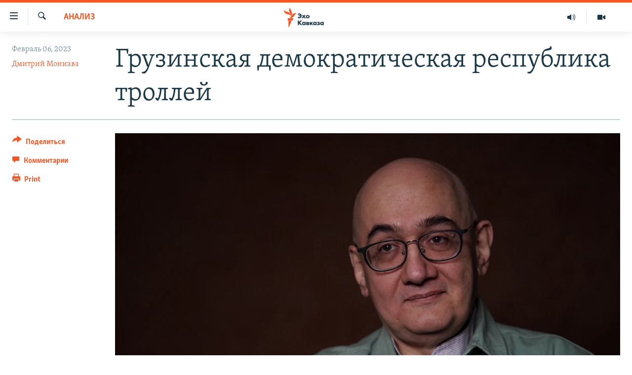

--- FILE ---
content_type: text/html; charset=utf-8
request_url: https://www.ekhokavkaza.com/a/32258690.html
body_size: 26300
content:

<!DOCTYPE html>
<html lang="ru" dir="ltr" class="no-js">
<head>
<link href="/Content/responsive/RFE/ru-GE/RFE-ru-GE.css?&amp;av=0.0.0.0&amp;cb=369" rel="stylesheet"/>
<script src="https://tags.ekhokavkaza.com/rferl-pangea/prod/utag.sync.js"></script> <script type='text/javascript' src='https://www.youtube.com/iframe_api' async></script>
<script type="text/javascript">
//a general 'js' detection, must be on top level in <head>, due to CSS performance
document.documentElement.className = "js";
var cacheBuster = "369";
var appBaseUrl = "/";
var imgEnhancerBreakpoints = [0, 144, 256, 408, 650, 1023, 1597];
var isLoggingEnabled = false;
var isPreviewPage = false;
var isLivePreviewPage = false;
if (!isPreviewPage) {
window.RFE = window.RFE || {};
window.RFE.cacheEnabledByParam = window.location.href.indexOf('nocache=1') === -1;
const url = new URL(window.location.href);
const params = new URLSearchParams(url.search);
// Remove the 'nocache' parameter
params.delete('nocache');
// Update the URL without the 'nocache' parameter
url.search = params.toString();
window.history.replaceState(null, '', url.toString());
} else {
window.addEventListener('load', function() {
const links = window.document.links;
for (let i = 0; i < links.length; i++) {
links[i].href = '#';
links[i].target = '_self';
}
})
}
var pwaEnabled = false;
var swCacheDisabled;
</script>
<meta charset="utf-8" />
<title>Грузинская демократическая республика троллей</title>
<meta name="description" content="На какие цифры в социологическом опросе вы обращаете внимание в первую очередь? Почти все эксперты и журналисты, которым автор задал этот вопрос, ответили: &#171;На рейтинги партий&#187;. Часть из них, заподозрив подвох, начала отшучиваться, а один почему-то засмущался, как семинарист, проходящий мимо..." />
<meta name="keywords" content="Анализ, Тбилиси" />
<meta name="viewport" content="width=device-width, initial-scale=1.0" />
<meta http-equiv="X-UA-Compatible" content="IE=edge" />
<meta name="robots" content="max-image-preview:large"><meta property="fb:pages" content="136623139697269" />
<link href="https://www.ekhokavkaza.com/a/32258690.html" rel="canonical" />
<meta name="apple-mobile-web-app-title" content="RFE/RL" />
<meta name="apple-mobile-web-app-status-bar-style" content="black" />
<meta name="apple-itunes-app" content="app-id=475986784, app-argument=//32258690.ltr" />
<meta content="Грузинская демократическая республика троллей" property="og:title" />
<meta content="На какие цифры в социологическом опросе вы обращаете внимание в первую очередь? Почти все эксперты и журналисты, которым автор задал этот вопрос, ответили: «На рейтинги партий». Часть из них, заподозрив подвох, начала отшучиваться, а один почему-то засмущался, как семинарист, проходящий мимо..." property="og:description" />
<meta content="article" property="og:type" />
<meta content="https://www.ekhokavkaza.com/a/32258690.html" property="og:url" />
<meta content="Эхо Кавказа" property="og:site_name" />
<meta content="https://www.facebook.com/ekhokavkaza" property="article:publisher" />
<meta content="https://gdb.rferl.org/95dfbd8b-41e5-47fe-a1fd-f20810804ebb.jpg" property="og:image" />
<meta content="1577665332473510" property="fb:app_id" />
<meta content="Дмитрий Мониава" name="Author" />
<meta content="summary_large_image" name="twitter:card" />
<meta content="@ekhokavkaza" name="twitter:site" />
<meta content="https://gdb.rferl.org/95dfbd8b-41e5-47fe-a1fd-f20810804ebb.jpg" name="twitter:image" />
<meta content="Грузинская демократическая республика троллей" name="twitter:title" />
<meta content="На какие цифры в социологическом опросе вы обращаете внимание в первую очередь? Почти все эксперты и журналисты, которым автор задал этот вопрос, ответили: «На рейтинги партий». Часть из них, заподозрив подвох, начала отшучиваться, а один почему-то засмущался, как семинарист, проходящий мимо..." name="twitter:description" />
<link rel="amphtml" href="https://www.ekhokavkaza.com/amp/32258690.html" />
<script type="application/ld+json">{"articleSection":"Анализ","isAccessibleForFree":true,"headline":"Грузинская демократическая республика троллей","inLanguage":"ru-GE","keywords":"Анализ, Тбилиси","author":{"@type":"Person","url":"https://www.ekhokavkaza.com/author/дмитрий-мониава/b--yqq","description":"Родился в Тбилиси в 1971 году. Закончил Московский Литературный институт им. Горького Союза Писателей СССР.\r\n С 2004 года возглавляет неправительственную организацию «Центр стратегических коммуникаций».\r\n В разное время работал в грузинских СМИ, был преподавателем кафедры новой и новейшей истории стран Европы и Америки Тбилисского государственного университета им. Джавахишвили. \r\n Автор книги стихов «Зима в Илионе».","image":{"@type":"ImageObject"},"name":"Дмитрий Мониава"},"datePublished":"2023-02-06 15:21:09Z","dateModified":"2023-02-06 15:21:09Z","publisher":{"logo":{"width":512,"height":220,"@type":"ImageObject","url":"https://www.ekhokavkaza.com/Content/responsive/RFE/ru-GE/img/logo.png"},"@type":"NewsMediaOrganization","url":"https://www.ekhokavkaza.com","sameAs":["https://facebook.com/ekhokavkaza","https://twitter.com/ekhokavkaza","https://www.youtube.com/channel/UCFV9RoQ52yi6ls3_nIsYb-g","https://www.instagram.com/ekho_kavkaza/","https://t.me/ekho_kavkaza"],"name":"Эхо Кавказа","alternateName":""},"@context":"https://schema.org","@type":"NewsArticle","mainEntityOfPage":"https://www.ekhokavkaza.com/a/32258690.html","url":"https://www.ekhokavkaza.com/a/32258690.html","description":"На какие цифры в социологическом опросе вы обращаете внимание в первую очередь? Почти все эксперты и журналисты, которым автор задал этот вопрос, ответили: «На рейтинги партий». Часть из них, заподозрив подвох, начала отшучиваться, а один почему-то засмущался, как семинарист, проходящий мимо...","image":{"width":1080,"height":608,"@type":"ImageObject","url":"https://gdb.rferl.org/95dfbd8b-41e5-47fe-a1fd-f20810804ebb_w1080_h608.jpg"},"name":"Грузинская демократическая республика троллей"}</script>
<script src="/Scripts/responsive/infographics.b?v=dVbZ-Cza7s4UoO3BqYSZdbxQZVF4BOLP5EfYDs4kqEo1&amp;av=0.0.0.0&amp;cb=369"></script>
<script src="/Scripts/responsive/loader.b?v=Q26XNwrL6vJYKjqFQRDnx01Lk2pi1mRsuLEaVKMsvpA1&amp;av=0.0.0.0&amp;cb=369"></script>
<link rel="icon" type="image/svg+xml" href="/Content/responsive/RFE/img/webApp/favicon.svg" />
<link rel="alternate icon" href="/Content/responsive/RFE/img/webApp/favicon.ico" />
<link rel="mask-icon" color="#ea6903" href="/Content/responsive/RFE/img/webApp/favicon_safari.svg" />
<link rel="apple-touch-icon" sizes="152x152" href="/Content/responsive/RFE/img/webApp/ico-152x152.png" />
<link rel="apple-touch-icon" sizes="144x144" href="/Content/responsive/RFE/img/webApp/ico-144x144.png" />
<link rel="apple-touch-icon" sizes="114x114" href="/Content/responsive/RFE/img/webApp/ico-114x114.png" />
<link rel="apple-touch-icon" sizes="72x72" href="/Content/responsive/RFE/img/webApp/ico-72x72.png" />
<link rel="apple-touch-icon-precomposed" href="/Content/responsive/RFE/img/webApp/ico-57x57.png" />
<link rel="icon" sizes="192x192" href="/Content/responsive/RFE/img/webApp/ico-192x192.png" />
<link rel="icon" sizes="128x128" href="/Content/responsive/RFE/img/webApp/ico-128x128.png" />
<meta name="msapplication-TileColor" content="#ffffff" />
<meta name="msapplication-TileImage" content="/Content/responsive/RFE/img/webApp/ico-144x144.png" />
<link rel="preload" href="/Content/responsive/fonts/Skolar-Lt_Cyrl_v2.4.woff" type="font/woff" as="font" crossorigin="anonymous" />
<link rel="alternate" type="application/rss+xml" title="RFE/RL - Top Stories [RSS]" href="/api/" />
<link rel="sitemap" type="application/rss+xml" href="/sitemap.xml" />
</head>
<body class=" nav-no-loaded cc_theme pg-article print-lay-article js-category-to-nav nojs-images ">
<script type="text/javascript" >
var analyticsData = {url:"https://www.ekhokavkaza.com/a/32258690.html",property_id:"436",article_uid:"32258690",page_title:"Грузинская демократическая республика троллей",page_type:"article",content_type:"article",subcontent_type:"article",last_modified:"2023-02-06 15:21:09Z",pub_datetime:"2023-02-06 15:21:09Z",pub_year:"2023",pub_month:"02",pub_day:"06",pub_hour:"15",pub_weekday:"Monday",section:"анализ",english_section:"experts_commenting",byline:"Дмитрий Мониава",categories:"experts_commenting,tbilisi",domain:"www.ekhokavkaza.com",language:"Russian",language_service:"Ekho Kavkaza",platform:"web",copied:"no",copied_article:"",copied_title:"",runs_js:"Yes",cms_release:"8.44.0.0.369",enviro_type:"prod",slug:"",entity:"RFE",short_language_service:"GEO",platform_short:"W",page_name:"Грузинская демократическая республика троллей"};
</script>
<noscript><iframe src="https://www.googletagmanager.com/ns.html?id=GTM-WXZBPZ" height="0" width="0" style="display:none;visibility:hidden"></iframe></noscript><script type="text/javascript" data-cookiecategory="analytics">
var gtmEventObject = Object.assign({}, analyticsData, {event: 'page_meta_ready'});window.dataLayer = window.dataLayer || [];window.dataLayer.push(gtmEventObject);
if (top.location === self.location) { //if not inside of an IFrame
var renderGtm = "true";
if (renderGtm === "true") {
(function(w,d,s,l,i){w[l]=w[l]||[];w[l].push({'gtm.start':new Date().getTime(),event:'gtm.js'});var f=d.getElementsByTagName(s)[0],j=d.createElement(s),dl=l!='dataLayer'?'&l='+l:'';j.async=true;j.src='//www.googletagmanager.com/gtm.js?id='+i+dl;f.parentNode.insertBefore(j,f);})(window,document,'script','dataLayer','GTM-WXZBPZ');
}
}
</script>
<!--Analytics tag js version start-->
<script type="text/javascript" data-cookiecategory="analytics">
var utag_data = Object.assign({}, analyticsData, {});
if(typeof(TealiumTagFrom)==='function' && typeof(TealiumTagSearchKeyword)==='function') {
var utag_from=TealiumTagFrom();var utag_searchKeyword=TealiumTagSearchKeyword();
if(utag_searchKeyword!=null && utag_searchKeyword!=='' && utag_data["search_keyword"]==null) utag_data["search_keyword"]=utag_searchKeyword;if(utag_from!=null && utag_from!=='') utag_data["from"]=TealiumTagFrom();}
if(window.top!== window.self&&utag_data.page_type==="snippet"){utag_data.page_type = 'iframe';}
try{if(window.top!==window.self&&window.self.location.hostname===window.top.location.hostname){utag_data.platform = 'self-embed';utag_data.platform_short = 'se';}}catch(e){if(window.top!==window.self&&window.self.location.search.includes("platformType=self-embed")){utag_data.platform = 'cross-promo';utag_data.platform_short = 'cp';}}
(function(a,b,c,d){ a="https://tags.ekhokavkaza.com/rferl-pangea/prod/utag.js"; b=document;c="script";d=b.createElement(c);d.src=a;d.type="text/java"+c;d.async=true; a=b.getElementsByTagName(c)[0];a.parentNode.insertBefore(d,a); })();
</script>
<!--Analytics tag js version end-->
<!-- Analytics tag management NoScript -->
<noscript>
<img style="position: absolute; border: none;" src="https://ssc.ekhokavkaza.com/b/ss/bbgprod,bbgentityrferl/1/G.4--NS/162657607?pageName=rfe%3ageo%3aw%3aarticle%3a%d0%93%d1%80%d1%83%d0%b7%d0%b8%d0%bd%d1%81%d0%ba%d0%b0%d1%8f%20%d0%b4%d0%b5%d0%bc%d0%be%d0%ba%d1%80%d0%b0%d1%82%d0%b8%d1%87%d0%b5%d1%81%d0%ba%d0%b0%d1%8f%20%d1%80%d0%b5%d1%81%d0%bf%d1%83%d0%b1%d0%bb%d0%b8%d0%ba%d0%b0%20%d1%82%d1%80%d0%be%d0%bb%d0%bb%d0%b5%d0%b9&amp;c6=%d0%93%d1%80%d1%83%d0%b7%d0%b8%d0%bd%d1%81%d0%ba%d0%b0%d1%8f%20%d0%b4%d0%b5%d0%bc%d0%be%d0%ba%d1%80%d0%b0%d1%82%d0%b8%d1%87%d0%b5%d1%81%d0%ba%d0%b0%d1%8f%20%d1%80%d0%b5%d1%81%d0%bf%d1%83%d0%b1%d0%bb%d0%b8%d0%ba%d0%b0%20%d1%82%d1%80%d0%be%d0%bb%d0%bb%d0%b5%d0%b9&amp;v36=8.44.0.0.369&amp;v6=D=c6&amp;g=https%3a%2f%2fwww.ekhokavkaza.com%2fa%2f32258690.html&amp;c1=D=g&amp;v1=D=g&amp;events=event1,event52&amp;c16=ekho%20kavkaza&amp;v16=D=c16&amp;c5=experts_commenting&amp;v5=D=c5&amp;ch=%d0%90%d0%bd%d0%b0%d0%bb%d0%b8%d0%b7&amp;c15=russian&amp;v15=D=c15&amp;c4=article&amp;v4=D=c4&amp;c14=32258690&amp;v14=D=c14&amp;v20=no&amp;c17=web&amp;v17=D=c17&amp;mcorgid=518abc7455e462b97f000101%40adobeorg&amp;server=www.ekhokavkaza.com&amp;pageType=D=c4&amp;ns=bbg&amp;v29=D=server&amp;v25=rfe&amp;v30=436&amp;v105=D=User-Agent " alt="analytics" width="1" height="1" /></noscript>
<!-- End of Analytics tag management NoScript -->
<!--*** Accessibility links - For ScreenReaders only ***-->
<section>
<div class="sr-only">
<h2>Accessibility links</h2>
<ul>
<li><a href="#content" data-disable-smooth-scroll="1">Вернуться к основному содержанию</a></li>
<li><a href="#navigation" data-disable-smooth-scroll="1">Вернутся к главной навигации</a></li>
<li><a href="#txtHeaderSearch" data-disable-smooth-scroll="1">Вернутся к поиску</a></li>
</ul>
</div>
</section>
<div dir="ltr">
<div id="page">
<aside>
<div class="c-lightbox overlay-modal">
<div class="c-lightbox__intro">
<h2 class="c-lightbox__intro-title"></h2>
<button class="btn btn--rounded c-lightbox__btn c-lightbox__intro-next" title="Следующий">
<span class="ico ico--rounded ico-chevron-forward"></span>
<span class="sr-only">Следующий</span>
</button>
</div>
<div class="c-lightbox__nav">
<button class="btn btn--rounded c-lightbox__btn c-lightbox__btn--close" title="Закрыть">
<span class="ico ico--rounded ico-close"></span>
<span class="sr-only">Закрыть</span>
</button>
<button class="btn btn--rounded c-lightbox__btn c-lightbox__btn--prev" title="Предыдущий">
<span class="ico ico--rounded ico-chevron-backward"></span>
<span class="sr-only">Предыдущий</span>
</button>
<button class="btn btn--rounded c-lightbox__btn c-lightbox__btn--next" title="Следующий">
<span class="ico ico--rounded ico-chevron-forward"></span>
<span class="sr-only">Следующий</span>
</button>
</div>
<div class="c-lightbox__content-wrap">
<figure class="c-lightbox__content">
<span class="c-spinner c-spinner--lightbox">
<img src="/Content/responsive/img/player-spinner.png"
alt="please wait"
title="please wait" />
</span>
<div class="c-lightbox__img">
<div class="thumb">
<img src="" alt="" />
</div>
</div>
<figcaption>
<div class="c-lightbox__info c-lightbox__info--foot">
<span class="c-lightbox__counter"></span>
<span class="caption c-lightbox__caption"></span>
</div>
</figcaption>
</figure>
</div>
<div class="hidden">
<div class="content-advisory__box content-advisory__box--lightbox">
<span class="content-advisory__box-text">This image contains sensitive content which some people may find offensive or disturbing.</span>
<button class="btn btn--transparent content-advisory__box-btn m-t-md" value="text" type="button">
<span class="btn__text">
Click to reveal
</span>
</button>
</div>
</div>
</div>
<div class="print-dialogue">
<div class="container">
<h3 class="print-dialogue__title section-head">Print Options:</h3>
<div class="print-dialogue__opts">
<ul class="print-dialogue__opt-group">
<li class="form__group form__group--checkbox">
<input class="form__check " id="checkboxImages" name="checkboxImages" type="checkbox" checked="checked" />
<label for="checkboxImages" class="form__label m-t-md">Images</label>
</li>
<li class="form__group form__group--checkbox">
<input class="form__check " id="checkboxMultimedia" name="checkboxMultimedia" type="checkbox" checked="checked" />
<label for="checkboxMultimedia" class="form__label m-t-md">Multimedia</label>
</li>
</ul>
<ul class="print-dialogue__opt-group">
<li class="form__group form__group--checkbox">
<input class="form__check " id="checkboxEmbedded" name="checkboxEmbedded" type="checkbox" checked="checked" />
<label for="checkboxEmbedded" class="form__label m-t-md">Embedded Content</label>
</li>
<li class="hidden">
<input class="form__check " id="checkboxComments" name="checkboxComments" type="checkbox" />
<label for="checkboxComments" class="form__label m-t-md"> Comments</label>
</li>
</ul>
</div>
<div class="print-dialogue__buttons">
<button class="btn btn--secondary close-button" type="button" title="Cancel">
<span class="btn__text ">Cancel</span>
</button>
<button class="btn btn-cust-print m-l-sm" type="button" title="Print">
<span class="btn__text ">Print</span>
</button>
</div>
</div>
</div>
<div class="ctc-message pos-fix">
<div class="ctc-message__inner">Link has been copied to clipboard</div>
</div>
</aside>
<div class="hdr-20 hdr-20--big">
<div class="hdr-20__inner">
<div class="hdr-20__max pos-rel">
<div class="hdr-20__side hdr-20__side--primary d-flex">
<label data-for="main-menu-ctrl" data-switcher-trigger="true" data-switch-target="main-menu-ctrl" class="burger hdr-trigger pos-rel trans-trigger" data-trans-evt="click" data-trans-id="menu">
<span class="ico ico-close hdr-trigger__ico hdr-trigger__ico--close burger__ico burger__ico--close"></span>
<span class="ico ico-menu hdr-trigger__ico hdr-trigger__ico--open burger__ico burger__ico--open"></span>
</label>
<div class="menu-pnl pos-fix trans-target" data-switch-target="main-menu-ctrl" data-trans-id="menu">
<div class="menu-pnl__inner">
<nav class="main-nav menu-pnl__item menu-pnl__item--first">
<ul class="main-nav__list accordeon" data-analytics-tales="false" data-promo-name="link" data-location-name="nav,secnav">
<li class="main-nav__item">
<a class="main-nav__item-name main-nav__item-name--link" href="/z/2759" title="Новости" data-item-name="news" >Новости</a>
</li>
<li class="main-nav__item">
<a class="main-nav__item-name main-nav__item-name--link" href="/z/3207" title="Тбилиси" data-item-name="Tbilisi" >Тбилиси</a>
</li>
<li class="main-nav__item">
<a class="main-nav__item-name main-nav__item-name--link" href="/z/3211" title="Сухуми" data-item-name="Sukhumi" >Сухуми</a>
</li>
<li class="main-nav__item">
<a class="main-nav__item-name main-nav__item-name--link" href="/z/3212" title="Цхинвали" data-item-name="Tshkinvali" >Цхинвали</a>
</li>
<li class="main-nav__item accordeon__item" data-switch-target="menu-item-702">
<label class="main-nav__item-name main-nav__item-name--label accordeon__control-label" data-switcher-trigger="true" data-for="menu-item-702">
Весь Кавказ
<span class="ico ico-chevron-down main-nav__chev"></span>
</label>
<div class="main-nav__sub-list">
<a class="main-nav__item-name main-nav__item-name--link main-nav__item-name--sub" href="/z/3479" title="Северный Кавказ" data-item-name="north_caucasus" >Северный Кавказ</a>
<a class="main-nav__item-name main-nav__item-name--link main-nav__item-name--sub" href="/z/3709" title="Армения" data-item-name="armenia" >Армения</a>
<a class="main-nav__item-name main-nav__item-name--link main-nav__item-name--sub" href="/z/3710" title="Азербайджан" data-item-name="azerbaijan" >Азербайджан</a>
</div>
</li>
<li class="main-nav__item accordeon__item" data-switch-target="menu-item-1152">
<label class="main-nav__item-name main-nav__item-name--label accordeon__control-label" data-switcher-trigger="true" data-for="menu-item-1152">
Темы
<span class="ico ico-chevron-down main-nav__chev"></span>
</label>
<div class="main-nav__sub-list">
<a class="main-nav__item-name main-nav__item-name--link main-nav__item-name--sub" href="/z/2760" title="Политика" data-item-name="politics" >Политика</a>
<a class="main-nav__item-name main-nav__item-name--link main-nav__item-name--sub" href="/z/2763" title="Экономика" data-item-name="economics" >Экономика</a>
<a class="main-nav__item-name main-nav__item-name--link main-nav__item-name--sub" href="/z/2766" title="Общество" data-item-name="society" >Общество</a>
<a class="main-nav__item-name main-nav__item-name--link main-nav__item-name--sub" href="/z/2769" title="Культура" data-item-name="culture" >Культура</a>
<a class="main-nav__item-name main-nav__item-name--link main-nav__item-name--sub" href="/z/3312" title="Спорт" data-item-name="sports" >Спорт</a>
<a class="main-nav__item-name main-nav__item-name--link main-nav__item-name--sub" href="/z/2780" title="Мир" data-item-name="world" >Мир</a>
</div>
</li>
<li class="main-nav__item accordeon__item" data-switch-target="menu-item-701">
<label class="main-nav__item-name main-nav__item-name--label accordeon__control-label" data-switcher-trigger="true" data-for="menu-item-701">
Рубрики
<span class="ico ico-chevron-down main-nav__chev"></span>
</label>
<div class="main-nav__sub-list">
<a class="main-nav__item-name main-nav__item-name--link main-nav__item-name--sub" href="/z/2746" title="Некруглый стол" data-item-name="roundtable_discussion" >Некруглый стол</a>
<a class="main-nav__item-name main-nav__item-name--link main-nav__item-name--sub" href="/z/2752" title="Гость недели" data-item-name="interview_of_the_week" >Гость недели</a>
<a class="main-nav__item-name main-nav__item-name--link main-nav__item-name--sub" href="/z/2739" title="Позиция" data-item-name="experts_commenting" >Позиция</a>
<a class="main-nav__item-name main-nav__item-name--link main-nav__item-name--sub" href="/z/3240" title="Блоги" data-item-name="blogs" >Блоги</a>
<a class="main-nav__item-name main-nav__item-name--link main-nav__item-name--sub" href="/z/2738" title="Голоса" data-item-name="vox_pop" >Голоса</a>
<a class="main-nav__item-name main-nav__item-name--link main-nav__item-name--sub" href="/z/2772" title="Читаем прессу" data-item-name="press" >Читаем прессу</a>
</div>
</li>
<li class="main-nav__item accordeon__item" data-switch-target="menu-item-700">
<label class="main-nav__item-name main-nav__item-name--label accordeon__control-label" data-switcher-trigger="true" data-for="menu-item-700">
Мультимедиа
<span class="ico ico-chevron-down main-nav__chev"></span>
</label>
<div class="main-nav__sub-list">
<a class="main-nav__item-name main-nav__item-name--link main-nav__item-name--sub" href="/z/3706" title="Видео" data-item-name="ekho_kavkaza_video" >Видео</a>
<a class="main-nav__item-name main-nav__item-name--link main-nav__item-name--sub" href="/z/15785" title="Фото" data-item-name="foto_ekho" >Фото</a>
</div>
</li>
<li class="main-nav__item accordeon__item" data-switch-target="menu-item-3452">
<label class="main-nav__item-name main-nav__item-name--label accordeon__control-label" data-switcher-trigger="true" data-for="menu-item-3452">
Аудио
<span class="ico ico-chevron-down main-nav__chev"></span>
</label>
<div class="main-nav__sub-list">
<a class="main-nav__item-name main-nav__item-name--link main-nav__item-name--sub" href="/p/10070.html" title="Подкасты" data-item-name="Podcast studio" >Подкасты</a>
<a class="main-nav__item-name main-nav__item-name--link main-nav__item-name--sub" href="/z/2737" title="Архив радиопрограммы" data-item-name="radioprograms" >Архив радиопрограммы</a>
</div>
</li>
</ul>
</nav>
<div class="menu-pnl__item menu-pnl__item--social">
<h5 class="menu-pnl__sub-head">Присоединяйтесь!</h5>
<a href="https://facebook.com/ekhokavkaza" title="Мы в Facebook" data-analytics-text="follow_on_facebook" class="btn btn--rounded btn--social-inverted menu-pnl__btn js-social-btn btn-facebook" target="_blank" rel="noopener">
<span class="ico ico-facebook-alt ico--rounded"></span>
</a>
<a href="https://twitter.com/ekhokavkaza" title="Мы в Twitter" data-analytics-text="follow_on_twitter" class="btn btn--rounded btn--social-inverted menu-pnl__btn js-social-btn btn-twitter" target="_blank" rel="noopener">
<span class="ico ico-twitter ico--rounded"></span>
</a>
<a href="https://www.youtube.com/channel/UCFV9RoQ52yi6ls3_nIsYb-g" title="Присоединяйтесь в Youtube" data-analytics-text="follow_on_youtube" class="btn btn--rounded btn--social-inverted menu-pnl__btn js-social-btn btn-youtube" target="_blank" rel="noopener">
<span class="ico ico-youtube ico--rounded"></span>
</a>
<a href="https://www.instagram.com/ekho_kavkaza/" title="Подписаться в Instagram" data-analytics-text="follow_on_instagram" class="btn btn--rounded btn--social-inverted menu-pnl__btn js-social-btn btn-instagram" target="_blank" rel="noopener">
<span class="ico ico-instagram ico--rounded"></span>
</a>
<a href="https://t.me/ekho_kavkaza" title="Мы в Telegram" data-analytics-text="follow_on_telegram" class="btn btn--rounded btn--social-inverted menu-pnl__btn js-social-btn btn-telegram" target="_blank" rel="noopener">
<span class="ico ico-telegram ico--rounded"></span>
</a>
</div>
<div class="menu-pnl__item">
<a href="/navigation/allsites" class="menu-pnl__item-link">
<span class="ico ico-languages "></span>
Все сайты РСЕ/РС
</a>
</div>
</div>
</div>
<label data-for="top-search-ctrl" data-switcher-trigger="true" data-switch-target="top-search-ctrl" class="top-srch-trigger hdr-trigger">
<span class="ico ico-close hdr-trigger__ico hdr-trigger__ico--close top-srch-trigger__ico top-srch-trigger__ico--close"></span>
<span class="ico ico-search hdr-trigger__ico hdr-trigger__ico--open top-srch-trigger__ico top-srch-trigger__ico--open"></span>
</label>
<div class="srch-top srch-top--in-header" data-switch-target="top-search-ctrl">
<div class="container">
<form action="/s" class="srch-top__form srch-top__form--in-header" id="form-topSearchHeader" method="get" role="search"><label for="txtHeaderSearch" class="sr-only">Искать</label>
<input type="text" id="txtHeaderSearch" name="k" placeholder="искать текст ..." accesskey="s" value="" class="srch-top__input analyticstag-event" onkeydown="if (event.keyCode === 13) { FireAnalyticsTagEventOnSearch('search', $dom.get('#txtHeaderSearch')[0].value) }" />
<button title="Искать" type="submit" class="btn btn--top-srch analyticstag-event" onclick="FireAnalyticsTagEventOnSearch('search', $dom.get('#txtHeaderSearch')[0].value) ">
<span class="ico ico-search"></span>
</button></form>
</div>
</div>
<a href="/" class="main-logo-link">
<img src="/Content/responsive/RFE/ru-GE/img/logo-compact.svg" class="main-logo main-logo--comp" alt="site logo">
<img src="/Content/responsive/RFE/ru-GE/img/logo.svg" class="main-logo main-logo--big" alt="site logo">
</a>
</div>
<div class="hdr-20__side hdr-20__side--secondary d-flex">
<a href="/z/3706" title="Видео" class="hdr-20__secondary-item" data-item-name="video">
<span class="ico ico-video hdr-20__secondary-icon"></span>
</a>
<a href="https://www.ekhokavkaza.com/all-audio" title="Радио" class="hdr-20__secondary-item" data-item-name="audio">
<span class="ico ico-audio hdr-20__secondary-icon"></span>
</a>
<a href="/s" title="Искать" class="hdr-20__secondary-item hdr-20__secondary-item--search" data-item-name="search">
<span class="ico ico-search hdr-20__secondary-icon hdr-20__secondary-icon--search"></span>
</a>
<div class="srch-bottom">
<form action="/s" class="srch-bottom__form d-flex" id="form-bottomSearch" method="get" role="search"><label for="txtSearch" class="sr-only">Искать</label>
<input type="search" id="txtSearch" name="k" placeholder="искать текст ..." accesskey="s" value="" class="srch-bottom__input analyticstag-event" onkeydown="if (event.keyCode === 13) { FireAnalyticsTagEventOnSearch('search', $dom.get('#txtSearch')[0].value) }" />
<button title="Искать" type="submit" class="btn btn--bottom-srch analyticstag-event" onclick="FireAnalyticsTagEventOnSearch('search', $dom.get('#txtSearch')[0].value) ">
<span class="ico ico-search"></span>
</button></form>
</div>
</div>
<img src="/Content/responsive/RFE/ru-GE/img/logo-print.gif" class="logo-print" alt="site logo">
<img src="/Content/responsive/RFE/ru-GE/img/logo-print_color.png" class="logo-print logo-print--color" alt="site logo">
</div>
</div>
</div>
<script>
if (document.body.className.indexOf('pg-home') > -1) {
var nav2In = document.querySelector('.hdr-20__inner');
var nav2Sec = document.querySelector('.hdr-20__side--secondary');
var secStyle = window.getComputedStyle(nav2Sec);
if (nav2In && window.pageYOffset < 150 && secStyle['position'] !== 'fixed') {
nav2In.classList.add('hdr-20__inner--big')
}
}
</script>
<div class="c-hlights c-hlights--breaking c-hlights--no-item" data-hlight-display="mobile,desktop">
<div class="c-hlights__wrap container p-0">
<div class="c-hlights__nav">
<a role="button" href="#" title="Предыдущий">
<span class="ico ico-chevron-backward m-0"></span>
<span class="sr-only">Предыдущий</span>
</a>
<a role="button" href="#" title="Следующий">
<span class="ico ico-chevron-forward m-0"></span>
<span class="sr-only">Следующий</span>
</a>
</div>
<span class="c-hlights__label">
<span class="">Breaking News</span>
<span class="switcher-trigger">
<label data-for="more-less-1" data-switcher-trigger="true" class="switcher-trigger__label switcher-trigger__label--more p-b-0" title="Показать больше">
<span class="ico ico-chevron-down"></span>
</label>
<label data-for="more-less-1" data-switcher-trigger="true" class="switcher-trigger__label switcher-trigger__label--less p-b-0" title="Свернуть">
<span class="ico ico-chevron-up"></span>
</label>
</span>
</span>
<ul class="c-hlights__items switcher-target" data-switch-target="more-less-1">
</ul>
</div>
</div> <div id="content">
<main class="container">
<div class="hdr-container">
<div class="row">
<div class="col-category col-xs-12 col-md-2 pull-left"> <div class="category js-category">
<a class="" href="/z/2739">Анализ</a> </div>
</div><div class="col-title col-xs-12 col-md-10 pull-right"> <h1 class="title pg-title">
Грузинская демократическая республика троллей
</h1>
</div><div class="col-publishing-details col-xs-12 col-sm-12 col-md-2 pull-left"> <div class="publishing-details ">
<div class="published">
<span class="date" >
<time pubdate="pubdate" datetime="2023-02-06T19:21:09+04:00">
Февраль 06, 2023
</time>
</span>
</div>
<div class="links">
<ul class="links__list links__list--column">
<li class="links__item">
<a class="links__item-link" href="/author/дмитрий-мониава/b--yqq" title="Дмитрий Мониава">Дмитрий Мониава</a>
</li>
</ul>
</div>
</div>
</div><div class="col-lg-12 separator"> <div class="separator">
<hr class="title-line" />
</div>
</div><div class="col-multimedia col-xs-12 col-md-10 pull-right"> <div class="cover-media">
<figure class="media-image js-media-expand">
<div class="img-wrap">
<div class="thumb thumb16_9">
<img src="https://gdb.rferl.org/034d0000-0aff-0242-f167-08daee3e4fdc_w250_r1_s.jpg" alt="Дмитрий Мониава" />
</div>
</div>
<figcaption>
<span class="caption">Дмитрий Мониава</span>
</figcaption>
</figure>
</div>
</div><div class="col-xs-12 col-md-2 pull-left article-share pos-rel"> <div class="share--box">
<div class="sticky-share-container" style="display:none">
<div class="container">
<a href="https://www.ekhokavkaza.com" id="logo-sticky-share">&nbsp;</a>
<div class="pg-title pg-title--sticky-share">
Грузинская демократическая республика троллей
</div>
<div class="sticked-nav-actions">
<!--This part is for sticky navigation display-->
<p class="buttons link-content-sharing p-0 ">
<button class="btn btn--link btn-content-sharing p-t-0 " id="btnContentSharing" value="text" role="Button" type="" title="поделиться в других соцсетях">
<span class="ico ico-share ico--l"></span>
<span class="btn__text ">
Поделиться
</span>
</button>
</p>
<aside class="content-sharing js-content-sharing js-content-sharing--apply-sticky content-sharing--sticky"
role="complementary"
data-share-url="https://www.ekhokavkaza.com/a/32258690.html" data-share-title="Грузинская демократическая республика троллей" data-share-text="">
<div class="content-sharing__popover">
<h6 class="content-sharing__title">Поделиться</h6>
<button href="#close" id="btnCloseSharing" class="btn btn--text-like content-sharing__close-btn">
<span class="ico ico-close ico--l"></span>
</button>
<ul class="content-sharing__list">
<li class="content-sharing__item">
<div class="ctc ">
<input type="text" class="ctc__input" readonly="readonly">
<a href="" js-href="https://www.ekhokavkaza.com/a/32258690.html" class="content-sharing__link ctc__button">
<span class="ico ico-copy-link ico--rounded ico--s"></span>
<span class="content-sharing__link-text">копировать ссылку</span>
</a>
</div>
</li>
<li class="content-sharing__item">
<a href="https://facebook.com/sharer.php?u=https%3a%2f%2fwww.ekhokavkaza.com%2fa%2f32258690.html"
data-analytics-text="share_on_facebook"
title="Facebook" target="_blank"
class="content-sharing__link js-social-btn">
<span class="ico ico-facebook ico--rounded ico--s"></span>
<span class="content-sharing__link-text">Facebook</span>
</a>
</li>
<li class="content-sharing__item">
<a href="https://twitter.com/share?url=https%3a%2f%2fwww.ekhokavkaza.com%2fa%2f32258690.html&amp;text=%d0%93%d1%80%d1%83%d0%b7%d0%b8%d0%bd%d1%81%d0%ba%d0%b0%d1%8f+%d0%b4%d0%b5%d0%bc%d0%be%d0%ba%d1%80%d0%b0%d1%82%d0%b8%d1%87%d0%b5%d1%81%d0%ba%d0%b0%d1%8f+%d1%80%d0%b5%d1%81%d0%bf%d1%83%d0%b1%d0%bb%d0%b8%d0%ba%d0%b0+%d1%82%d1%80%d0%be%d0%bb%d0%bb%d0%b5%d0%b9"
data-analytics-text="share_on_twitter"
title="X (Twitter)" target="_blank"
class="content-sharing__link js-social-btn">
<span class="ico ico-twitter ico--rounded ico--s"></span>
<span class="content-sharing__link-text">X (Twitter)</span>
</a>
</li>
<li class="content-sharing__item">
<a href="https://telegram.me/share/url?url=https%3a%2f%2fwww.ekhokavkaza.com%2fa%2f32258690.html"
data-analytics-text="share_on_telegram"
title="Telegram" target="_blank"
class="content-sharing__link js-social-btn">
<span class="ico ico-telegram ico--rounded ico--s"></span>
<span class="content-sharing__link-text">Telegram</span>
</a>
</li>
<li class="content-sharing__item visible-xs-inline-block visible-sm-inline-block">
<a href="whatsapp://send?text=https%3a%2f%2fwww.ekhokavkaza.com%2fa%2f32258690.html"
data-analytics-text="share_on_whatsapp"
title="WhatsApp" target="_blank"
class="content-sharing__link js-social-btn">
<span class="ico ico-whatsapp ico--rounded ico--s"></span>
<span class="content-sharing__link-text">WhatsApp</span>
</a>
</li>
<li class="content-sharing__item visible-md-inline-block visible-lg-inline-block">
<a href="https://web.whatsapp.com/send?text=https%3a%2f%2fwww.ekhokavkaza.com%2fa%2f32258690.html"
data-analytics-text="share_on_whatsapp_desktop"
title="WhatsApp" target="_blank"
class="content-sharing__link js-social-btn">
<span class="ico ico-whatsapp ico--rounded ico--s"></span>
<span class="content-sharing__link-text">WhatsApp</span>
</a>
</li>
<li class="content-sharing__item">
<a href="mailto:?body=https%3a%2f%2fwww.ekhokavkaza.com%2fa%2f32258690.html&amp;subject=Грузинская демократическая республика троллей"
title="Email"
class="content-sharing__link ">
<span class="ico ico-email ico--rounded ico--s"></span>
<span class="content-sharing__link-text">Email</span>
</a>
</li>
</ul>
</div>
</aside>
</div>
</div>
</div>
<div class="links">
<p class="buttons link-content-sharing p-0 ">
<button class="btn btn--link btn-content-sharing p-t-0 " id="btnContentSharing" value="text" role="Button" type="" title="поделиться в других соцсетях">
<span class="ico ico-share ico--l"></span>
<span class="btn__text ">
Поделиться
</span>
</button>
</p>
<aside class="content-sharing js-content-sharing " role="complementary"
data-share-url="https://www.ekhokavkaza.com/a/32258690.html" data-share-title="Грузинская демократическая республика троллей" data-share-text="">
<div class="content-sharing__popover">
<h6 class="content-sharing__title">Поделиться</h6>
<button href="#close" id="btnCloseSharing" class="btn btn--text-like content-sharing__close-btn">
<span class="ico ico-close ico--l"></span>
</button>
<ul class="content-sharing__list">
<li class="content-sharing__item">
<div class="ctc ">
<input type="text" class="ctc__input" readonly="readonly">
<a href="" js-href="https://www.ekhokavkaza.com/a/32258690.html" class="content-sharing__link ctc__button">
<span class="ico ico-copy-link ico--rounded ico--l"></span>
<span class="content-sharing__link-text">копировать ссылку</span>
</a>
</div>
</li>
<li class="content-sharing__item">
<a href="https://facebook.com/sharer.php?u=https%3a%2f%2fwww.ekhokavkaza.com%2fa%2f32258690.html"
data-analytics-text="share_on_facebook"
title="Facebook" target="_blank"
class="content-sharing__link js-social-btn">
<span class="ico ico-facebook ico--rounded ico--l"></span>
<span class="content-sharing__link-text">Facebook</span>
</a>
</li>
<li class="content-sharing__item">
<a href="https://twitter.com/share?url=https%3a%2f%2fwww.ekhokavkaza.com%2fa%2f32258690.html&amp;text=%d0%93%d1%80%d1%83%d0%b7%d0%b8%d0%bd%d1%81%d0%ba%d0%b0%d1%8f+%d0%b4%d0%b5%d0%bc%d0%be%d0%ba%d1%80%d0%b0%d1%82%d0%b8%d1%87%d0%b5%d1%81%d0%ba%d0%b0%d1%8f+%d1%80%d0%b5%d1%81%d0%bf%d1%83%d0%b1%d0%bb%d0%b8%d0%ba%d0%b0+%d1%82%d1%80%d0%be%d0%bb%d0%bb%d0%b5%d0%b9"
data-analytics-text="share_on_twitter"
title="X (Twitter)" target="_blank"
class="content-sharing__link js-social-btn">
<span class="ico ico-twitter ico--rounded ico--l"></span>
<span class="content-sharing__link-text">X (Twitter)</span>
</a>
</li>
<li class="content-sharing__item">
<a href="https://telegram.me/share/url?url=https%3a%2f%2fwww.ekhokavkaza.com%2fa%2f32258690.html"
data-analytics-text="share_on_telegram"
title="Telegram" target="_blank"
class="content-sharing__link js-social-btn">
<span class="ico ico-telegram ico--rounded ico--l"></span>
<span class="content-sharing__link-text">Telegram</span>
</a>
</li>
<li class="content-sharing__item visible-xs-inline-block visible-sm-inline-block">
<a href="whatsapp://send?text=https%3a%2f%2fwww.ekhokavkaza.com%2fa%2f32258690.html"
data-analytics-text="share_on_whatsapp"
title="WhatsApp" target="_blank"
class="content-sharing__link js-social-btn">
<span class="ico ico-whatsapp ico--rounded ico--l"></span>
<span class="content-sharing__link-text">WhatsApp</span>
</a>
</li>
<li class="content-sharing__item visible-md-inline-block visible-lg-inline-block">
<a href="https://web.whatsapp.com/send?text=https%3a%2f%2fwww.ekhokavkaza.com%2fa%2f32258690.html"
data-analytics-text="share_on_whatsapp_desktop"
title="WhatsApp" target="_blank"
class="content-sharing__link js-social-btn">
<span class="ico ico-whatsapp ico--rounded ico--l"></span>
<span class="content-sharing__link-text">WhatsApp</span>
</a>
</li>
<li class="content-sharing__item">
<a href="mailto:?body=https%3a%2f%2fwww.ekhokavkaza.com%2fa%2f32258690.html&amp;subject=Грузинская демократическая республика троллей"
title="Email"
class="content-sharing__link ">
<span class="ico ico-email ico--rounded ico--l"></span>
<span class="content-sharing__link-text">Email</span>
</a>
</li>
</ul>
</div>
</aside>
<p class="buttons link-comments p-0">
<a href="#comments" class="btn btn--link p-t-0">
<span class="ico ico-comment"></span><span class="btn__text">
Комментарии
<span class="disqus-comment-count" data-disqus-identifier="32258690"></span>
</span>
</a>
</p>
<p class="link-print visible-md visible-lg buttons p-0">
<button class="btn btn--link btn-print p-t-0" onclick="if (typeof FireAnalyticsTagEvent === 'function') {FireAnalyticsTagEvent({ on_page_event: 'print_story' });}return false" title="(CTRL+P)">
<span class="ico ico-print"></span>
<span class="btn__text">Print</span>
</button>
</p>
</div>
</div>
</div>
</div>
</div>
<div class="body-container">
<div class="row">
<div class="col-xs-12 col-sm-12 col-md-10 col-lg-10 pull-right">
<div class="row">
<div class="col-xs-12 col-sm-12 col-md-8 col-lg-8 pull-left bottom-offset content-offset">
<div id="article-content" class="content-floated-wrap fb-quotable">
<div class="wsw">
<p><strong>На какие цифры в социологическом опросе вы обращаете внимание в первую очередь? Почти все эксперты и журналисты, которым автор задал этот вопрос, ответили: «На рейтинги партий». Часть из них, заподозрив подвох, начала отшучиваться, а один почему-то засмущался, как семинарист, проходящий мимо эротического плаката. Результат эксперимента подтверждается следующим фактом: абсолютное большинство первых публикаций и оценок после соцопроса посвящают партиям, игнорируя интересные и важные показатели, помогающие понять, почему именно меняются настроения. Но агональный (состязательный) характер партийных рейтингов все равно притягивает зрителей, словно схватка именитых борцов во Дворце спорта. </strong></p>
<p>Когда в декабре респондентов NDI попросили назвать партию, которая ближе всего стоит к их взглядам, 25% выбрали «Грузинскую мечту», 6% – «Нацдвижение», а 13% – другие партии. Колебания по сравнению с предыдущим, июльским опросом минимальны – показатель «националов» снизился на 2%, вероятно, из-за острого внутрипартийного конфликта, а остальные цифры не изменились. Но четырехкратное превосходство партии Иванишвили над партией Саакашвили все же имеет определенное психологическое значение для их сторонников. В недавнем прошлом столь серьезный разрыв между двумя ведущими партиями в опросе NDI наблюдался лишь в конце 2016 года (если не принимать во внимание нехарактерные показатели 2020-го, когда правительство вовсю «пиарилось» в ходе борьбы с пандемией, а оппозиция вынужденно бездействовала). Эти цифры – не приговор; к тому же количество неопределившихся респондентов традиционно велико – 56% не самый низкий, но и не самый высокий уровень за последнюю пятилетку. Тем не менее итоги опроса побудили депутата от «Нацдвижения» <strong>Хатию Деканоидзе</strong> сказать: <strong>«Оппозиции действительно следует задуматься»</strong>.</p>
<p>Впервые после августа 2020 года респондентов, полагающих, что страна развивается в правильном направлении, набралось больше, чем скептиков, – 37% против 31%. Если мы вновь отложим специфические данные «ковидного года», то обнаружим похожий, чуть менее масштабный оптимизм лишь в 2017-м. Положительная оценка деятельности правительства выросла на 10% и составила 51% - это самый высокий показатель за пять лет (примечательно, что улучшилось и отношение респондентов-оппозиционеров). Премьер-министр Ираклий Гарибашвили впервые после повторного назначения на пост набрал больше хороших оценок, чем плохих, – 31% против 27%, и, если вынести за скобки рекорд Георгия Гахария в «вирусном 2020-м», – это лучший результат, начиная с апреля 2019-го. Грузины традиционно относятся к исполнительной власти скептически – 51% респондентов NDI не уверены, что правительство сможет совладать с экономическими проблемами, оптимистичны лишь 37%. Им не нравится политика на отдельных направлениях – например, неприемлемой позицию властей по въезду граждан России в страну считает 57% респондентов, а приемлемой лишь 29%. Ираклий Гарибашвили не самый харизматичный политик, и ему труднее, чем мэру Тбилиси Кахе Каладзе, использовать сугубо имиджевые трюки. Но, как бы то ни было, отношение и к правительству, и к его главе улучшилось, и необходимо понять, почему это произошло.</p><div data-owner-ct="Article" data-inline="False">
<div class="media-block also-read" >
<a href="/a/32130364.html" target="_self" title="Последние опросы и вечные вопросы" class="img-wrap img-wrap--size-3 also-read__img">
<span class="thumb thumb16_9">
<noscript class="nojs-img">
<img src="https://gdb.rferl.org/ff3a06cd-52fa-4a8e-b5d0-a926d621e796_cx0_cy5_cw0_w100_r1.jpg" alt="Дмитрий Мониава">
</noscript>
<img data-src="https://gdb.rferl.org/ff3a06cd-52fa-4a8e-b5d0-a926d621e796_cx0_cy5_cw0_w100_r1.jpg" alt="Дмитрий Мониава" />
</span>
</a>
<div class="media-block__content also-read__body also-read__body--h">
<a href="/a/32130364.html" target="_self" title="Последние опросы и вечные вопросы">
<span class="also-read__text--label">
Читайте также
</span>
<h4 class="media-block__title media-block__title--size-3 also-read__text p-0">
Последние опросы и вечные вопросы
</h4>
</a>
</div>
</div>
</div>
<p>Как «Грузинская мечта» подкачивает свой рейтинг? Чтобы не возвращаться к событиям, влиявшим на настроение респондентов в декабре, рассмотрим факты, которые ее пропагандистская машина использовала на минувшей неделе: а) экономический рост в 2022 году по предварительным данным составил 10,1%; б) международное рейтинговое агентство Fitch изменило прогноз по суверенному кредитному рейтингу Грузии со стабильного на позитивный; в) Грузия улучшила показатели в рейтинге восприятия коррупции Transparency International и превзошла девять стран-членов Евросоюза; г) Грузия на 11 позиций продвинулась в Индексе свободы человека Института Катона и Института Фрейзера. Эти темы были обрамлены сообщениями о развитии инфраструктуры, расширении экспорта энергоносителей из Азербайджана и сопутствующем повышении значения грузинского транзита. И, наконец, к ним добавились новости о положительной (в целом) оценке грузинских реформ в аналитическом отчете Еврокомиссии. Конвейер госпропаганды в течение нескольких дней доставил потребителям десятки сюжетов с финальным выводом «Дела налаживаются» – наибольшее внимание уделялось надеждам на экономическое процветание, политические вопросы «шли прицепом». Судя по результатам опроса, подобные настроения распространяются и среди респондентов NDI – число тех, кто оценивает состояние экономики как плохое, снизилось до 48% (этот показатель впервые упал ниже 50%), в августе было 55%, в «доковидном» июле 2019-го – 63%. Большинство опрошенных считает, что за последние пять лет средний доход домохозяйств вырос.</p>
<p>Самым поразительным в данной ситуации является то, что оппозиция не противопоставляет правящей партии на «экономическом фронте» практически никакой критики, кроме редких и обычно обтекаемых комментариев, хотя граждане больше всего опасаются бедности (39%), инфляции и высоких цен (35%), безработицы и нехватки рабочих мест (34%). Несмотря на экономический рост, вызванный скорее внешними причинами (война в Украине и т. д.), чем умелыми действиями правительства, десятки проблем, таких как бедность, повышение цен, картельные сговоры, элитная коррупция, позволяют успешно критиковать власти и предлагать свои рецепты оздоровления. Работать с экономикой, конечно, сложнее, чем с сюжетами типа «А выругал Б, и тот его ударил», но история политики показывает, что любую идею можно изложить простым языком и привлечь симпатии масс. Однако этого не происходит, и причина не только в том, что у расколотой оппозиции нет «Генштаба», планирующего долгосрочные кампании, а вопросы, которые кажутся важными противникам «Грузинской мечты», затмевают в их восприятии приоритеты населения. Эти факторы значимы, но есть еще один, и в его рамках форма коммуникации подчинила себе содержание и трансформировала его.</p><div data-owner-ct="Article" data-inline="False">
<div class="media-block also-read" >
<a href="/a/32119340.html" target="_self" title="&#171;Власти не делают абсолютно ничего для преодоления бедности&#187;" class="img-wrap img-wrap--size-3 also-read__img">
<span class="thumb thumb16_9">
<noscript class="nojs-img">
<img src="https://gdb.rferl.org/f0a68db1-cdab-44b8-9737-6bd89afa640e_w100_r1.jpg" alt="">
</noscript>
<img data-src="https://gdb.rferl.org/f0a68db1-cdab-44b8-9737-6bd89afa640e_w100_r1.jpg" alt="" />
</span>
</a>
<div class="media-block__content also-read__body also-read__body--h">
<a href="/a/32119340.html" target="_self" title="&#171;Власти не делают абсолютно ничего для преодоления бедности&#187;">
<span class="also-read__text--label">
Читайте также
</span>
<h4 class="media-block__title media-block__title--size-3 also-read__text p-0">
&#171;Власти не делают абсолютно ничего для преодоления бедности&#187;
</h4>
</a>
</div>
</div>
</div>
<p>Согласно исследованию NDI (07.2021), в 2014-м социальные сети были первоисточником новостей лишь для 8% опрошенных, а к 2021-му их число выросло до 35% (еще 26% назвали соцсети вторым источником). Большинство респондентов (57%) получало информацию от телекомпаний, но в столице, которая задает тон в политике, предпочтение отдавали социальным сетям и интернет-изданиям (51% против 42% у ТВ). Опрос CRRC, проведенный в мае 2022 года, подтвердил, что главным источником информации остается телевидение, а Facebook хотя бы раз в неделю используют 67% опрошенных, YouTube – 57%, Instagram – 25%, Tik-Tok – 16%, по 4% – Twitter и Одноклассники, 3% – ВКонтакте. Facebook, безусловно, следует выделить – количество аккаунтов жителей Грузии составляет примерно 70% от численности населения (разные источники приводят цифры чуть выше и ниже этой планки), и он превратился в уникальный инструмент социального и политического взаимодействия.</p>
<p>Сравнивая охват телевидения и соцсетей, не стоит противопоставлять их друг другу и игнорировать «перекрестное опыление» – соцсети привлекают внимание к телевизионным репортажам, которые, в свою очередь, все чаще опираются на информацию из соцсетей. К тому же во втором случае мы имеем дело с многослойным феноменом, и его нельзя свести к распространению информации или к формированию общественного мнения. Социальные сети резко усилили элемент шоу в общении и превратили ежедневный поиск одобрения (хотя бы в виде «лайка») в насущную потребность для миллионов пользователей. А слактивизм (в постсоветских странах его часто называют «диванным активизмом», неоправданно расширяя границы термина) создает иллюзию активной вовлеченности в политический процесс, вытесняя желание делать что-либо в реальном мире. Написав критический комментарий, «лайкнув» чужой, поделившись им или подписав петицию (реже, поскольку многим лень перейти по ссылке), некоторые граждане считают, что совершили значимый поступок. Это комфортно, безопасно и повышает самооценку. Разумеется, грузинских слактивистов (slacker – бездельник, лодырь) нельзя критиковать огульно – они распространили много ценной информации, несколько раз устроили политический пожар и вынудили политиков оправдываться, но нужно отметить, что их КПД низок, а власти, используя группы троллей, способствуют тому, чтобы энергия протеста сгорала без остатка в бесконечных сетевых спорах с тщательным подсчетом одобрительных и возмущенных «смайлов». Возможно, со временем распространение слактивизма вкупе с развитием технологий приведет к возникновению новых форм политического участия в виде постоянных онлайн-плебисцитов, но пока его чаще ругают, чем хвалят.</p>
<p>Основной формой выражения позиции по политическим (и не только) вопросам в соцсетях является осуждение с вершины иллюзорного морального превосходства. Каждый день в новостной ленте проносятся сотни таких сообщений, и для того, чтобы привлечь внимание к своему, большинство пользователей начинает использовать экспрессивные, иногда матерные выражения (что, согласно исследованиям, повышает внимание к публикациям примерно на 20%). Это быстро входит в привычку. Но смешанное с матом морализаторство вызывает не только одобрение, но и осуждение – сторонники и противники различных взглядов сбиваются в группы, ругают, «банят» и лупят друг друга виртуальными дубинками при каждом удобном случае. Политики и эксперты часто совершают принципиальную ошибку, когда проецируют поведение членов этих заметных, но не очень многочисленных сообществ на всех пользователей Facebook или на всех избирателей.</p>
<p>Вот конкретный пример: недавно <strong><a class="wsw__a" href="https://www.ekhokavkaza.com/a/32223370.html" target="_blank">в Тбилиси сорвался лифт</a></strong>, погибла супружеская пара. Свыше 90 процентов публикаций оппозиционно настроенных пользователей соцсетей, посвященных трагедии, представляли собой вариации на тему «Будь ты проклят, Каха Каладзе!» Оппозиционные СМИ и политики подстраивались под этот импульс. А лоялисты писали, что мэрия не виновата, что товарищество жильцов не сообщило о проблемах с лифтом, быстро переходя к «Будьте вы сами прокляты, ибо пиаритесь на крови!» Через пару дней обсуждение прекратилось, новостная лента унесла вниз по течению публикации, которые под конец собирали куда меньше «лайков» пресытившейся аудитории. Все умолкли до следующей трагедии.</p>
<p>Нужно потратить много времени, чтобы выяснить, сколько тбилисских лифтов нуждаются в срочном техническом осмотре (среднее арифметическое от разных оценок – примерно 7000), подумать, как можно отрегулировать отношения между органами надзора, жильцами и частными компаниями, работающими в этой сфере, почитать законы и регламенты, поговорить с профессионалами, расписать примерный бюджет, поскольку для решения проблемы понадобится несколько десятков (а то и сотен) миллионов, выработать план действий и упаковать его в удобочитаемый формат, переведя на язык коротких, ярких, адаптированных к соцсетям и ТВ сообщений. Процесс похож на добычу золота – переработка тонны породы даст лишь грамм драгоценного металла. На это может уйти несколько недель серьезной работы, и не факт, что итоговые публикации заинтересуют всю страну и наберут больше «лайков», чем виртуозный мат в адрес мэра, который требует лишь пары затраченных минут. Но усилия не пропадут втуне, поскольку мгновенная эмоциональная реакция пользователя соцсетей и выводы избирателя – не одно и то же.</p>
<p>В замечательной книге Эдварда Бэнфилда «Моральные основы отсталого общества» (она об Италии 50-х, но может многое рассказать и о современной Грузии) описывается поведение избирателей, которые видят в бюллетене инструмент получения выгоды для своей семьи и оценивают работу правительства исключительно на основе полученных от него бонусов. Они убеждены, что все политики коррумпированы до мозга костей, служат только своим интересам (попробуйте доказать им обратное) и, как правило, голосуют против улучшений, приносящих пользу всему обществу, но не им лично, и за тех политиков, от которых их семьи получили что-либо в прошлом.</p><div data-owner-ct="Article" data-inline="False">
<div class="media-block also-read" >
<a href="/a/32246262.html" target="_self" title="В каких сетях запуталась Грузия?" class="img-wrap img-wrap--size-3 also-read__img">
<span class="thumb thumb16_9">
<noscript class="nojs-img">
<img src="https://gdb.rferl.org/034d0000-0aff-0242-f167-08daee3e4fdc_w100_r1.jpg" alt="Дмитрий Мониава">
</noscript>
<img data-src="https://gdb.rferl.org/034d0000-0aff-0242-f167-08daee3e4fdc_w100_r1.jpg" alt="Дмитрий Мониава" />
</span>
</a>
<div class="media-block__content also-read__body also-read__body--h">
<a href="/a/32246262.html" target="_self" title="В каких сетях запуталась Грузия?">
<span class="also-read__text--label">
Читайте также
</span>
<h4 class="media-block__title media-block__title--size-3 also-read__text p-0">
В каких сетях запуталась Грузия?
</h4>
</a>
</div>
</div>
</div>
<p>Такие люди обычно ведут себя в Facebook так же, как в повседневной жизни. Они не лезут в политику, подчеркивают свою социальную устойчивость, публикуя фотоотчеты о путешествиях и вечеринках, и сопричастность к чему-нибудь высокому (например, к живописи). Их часто захватывают волны Virtue Signalling – демонстрации добродетели в соответствии с ценностями важных для них групп (консервативных, либеральных и т. д.), но они избегают радикальных суждений, так как в отличие от «троллей» не нуждаются в виртуальных и тем более в реальных врагах для повышения самооценки и расширения аудитории. Кто-то из них подлизывается к начальству и влиятельным родственникам, использует сеть как ускоритель для (неисправного) социального лифта, стремясь заключить удачный брак или вписаться в какое-то профессиональное сообщество, а иногда просто ищет одобрения, делясь сентиментальными воспоминаниями. Эти люди, условные «избиратели Бэнфилда», крайне редко скатываются в экстремизм и не забывают о выгоде и безопасности своей семьи.</p>
<p>Утрируя, можно сказать, что перед выборами к ним придет Каладзе или кто-то из его подчиненных и если не починит лифт, то покрасит ограду или подключит одного из членов семьи к какой-нибудь муниципальной программе. А после выборов, когда обиженный оппозиционер предъявит им претензии, они ответят что-то вроде: «А что ты дал нам? Какую альтернативу предложил? В чем убедил? Ругать власти мы можем и самостоятельно». Если мы вернемся к темам, которые разрабатывала госпропаганда, проанализируем телевизионные сюжеты и публикации онлайн-изданий, то обнаружим не только указания на заслуги правительства, но и настойчиво продвигаемый тезис: «Это выгодно Грузии, выгодно твоей семье». О какой конкретной выгоде говорили с такими избирателями на минувшей неделе представители оппозиции?</p>
<p>Те, кто бывал в штаб-квартирах грузинских партий, вероятно, помнят постоянно включенные телевизоры в кабинетах лидеров, взгляды, скользящие вниз по ленте Facebook к счетчикам «лайков» и комментариям, бесконечные разговоры о том, кто что сказал, написал, как лучше прореагировать и т. д. 99% рабочего времени посвящено процессу коммуникации, его формам и стремлению удержаться на первой полосе. Это важнейшая, неотъемлемая часть политики, но помимо многообразных форм в ней, по идее, должно присутствовать и содержание, интересное избирателям, думающим о выгоде и безопасности.</p>
<p>Судя по опросу NDI, лишь 5% опрошенных чувствуют себя незащищенными из-за войны в Украине и 4% в связи с действиями России в Грузии. Вопрос задали только тем респондентам, которые заявили, что чувствуют себя в Грузии незащищенными. Их набралось 34%, тогда как 66% полагают, что находятся в безопасности. Это цифры могут косвенно свидетельствовать о том, что кампания, в рамках которой правительство стремится представить себя надежным гарантом мира, так или иначе работает. Вместо продуманных контрдействий противники «Грузинской мечты» противопоставили ей все те же отрывистые осуждающие возгласы. Не вполне понятно, как (даже не вспоминая о криминале или лифтах-гильотинах) можно чувствовать себя в безопасности в нескольких десятках километров от позиций российских войск, но результат налицо. Что было важнее – еще раз громко сказать, что Ираклий Гарибашвили – дурак и позорит Грузию или (вдобавок) аргументированно опрокинуть его доводы и озвучить свои предложения по укреплению безопасности? Если бы они были дельными, хорошо упакованными в различные медиаформаты, то непременно привлекли бы электорат, поскольку безопасность – безусловный приоритет для граждан измученной войнами и неурядицами страны.</p>
<p>Проблему усугубляет личная вовлеченность. Крупные партии могут нанять десятки специалистов, которые будут продвигать ее повестку в информационном пространстве, не воспринимая это как личное дело, замерять пульс общественного мнения и докладывать о результатах. Но чем слабее партия, тем чаще лидер вмешивается в работу всех подразделений в лучших авторитарных традициях и зачастую увязает в социальных сетях. Автор своими глазами видел, как председатель одной из партий до рассвета лично писал комментарии в Facebook, яростно споря, в том числе, и с анонимными троллями. На следующий день он выглядел перегоревшим и крайне неудачно высказался по важному вопросу. Можно придумать красочную метафору про бургундского аристократа, который, заботясь о своей чести, врезался в строй швейцарских наемников, но она не сделает его поведение менее глупым. Внешняя референция, ориентация на одобрение окружающих, страх перед прилюдным унижением всегда были проблемами национального масштаба, но именно в эпоху социальных сетей их влияние на политику резко возросло.</p>
<p>«Нацдвижение», которому – осознанно или нет – подражают в информационной сфере почти все «малые» оппозиционные партии, допустило в соцсетях несколько принципиальных ошибок. Находясь у власти, его лидеры были увлечены захватом и уничтожением оппозиционных телекомпаний, думали прежде всего о доминировании в телевизионном эфире и упустили тот момент, когда социальные сети в 2011-12 годах дали их противникам столь необходимое ощущение единства. Позже, осознав насколько важен Facebook, «националы» резко активизировались там, однако это не помогло им решить проблему выхода за пределы старого электорального ядра – перенесенные из «телевизионной эпохи» грубые пропагандистские приемы способствовали усилению поляризации и формированию замкнутых политических сообществ в социальной сети, а не экспансии на всем ее пространстве. И, наконец, примерно после выборов 2018 года троллинг для противников власти начал превращаться в самоценное явление, невстроенное в рамки каких-то продуманных стратегий, и он изменил не только поведение, но и восприятие политиков. Он привлекает и забавляет аудиторию, эффективно активирует «машины ненависти», но сам по себе не выигрывает выборов.</p><div data-owner-ct="Article" data-inline="False">
<div class="media-block also-read" >
<a href="/a/32219368.html" target="_self" title="Последний вагон в Европу. Закроют ли в Евросоюзе глаза на грузинские проблемы" class="img-wrap img-wrap--size-3 also-read__img">
<span class="thumb thumb16_9">
<noscript class="nojs-img">
<img src="https://gdb.rferl.org/02490000-0aff-0242-4953-08dadf5a2e8e_cx0_cy6_cw0_w100_r1.jpg" alt="">
</noscript>
<img data-src="https://gdb.rferl.org/02490000-0aff-0242-4953-08dadf5a2e8e_cx0_cy6_cw0_w100_r1.jpg" alt="" />
</span>
</a>
<div class="media-block__content also-read__body also-read__body--h">
<a href="/a/32219368.html" target="_self" title="Последний вагон в Европу. Закроют ли в Евросоюзе глаза на грузинские проблемы">
<span class="also-read__text--label">
Читайте также
</span>
<h4 class="media-block__title media-block__title--size-3 also-read__text p-0">
Последний вагон в Европу. Закроют ли в Евросоюзе глаза на грузинские проблемы
</h4>
</a>
</div>
</div>
</div>
<p>В какой-то момент часть грузинских политиков начала видеть модель, с зеркальной точностью отображающую общество, не во всем грузинском сегменте Facebook, а в тех его закоулках, где они общаются со своими единомышленниками, повышая самооценку. Успех в этой среде становится иллюзорной компенсацией, позволяющей им искренне (!) верить и утверждать, что на самом деле их позиции лучше, чем показывают соцопросы и протоколы Центризбиркома. Их выступления начали напоминать стандартные FB-комментарии о социально-политических проблемах с преобладанием эмоций, радикальной лексикой, неумелым манипулированием фактами, морализаторством без предложения конструктивной альтернативы и, скажем так, «без продолжения» – из-за высокого спроса на свежие темы, старые обсуждения, казавшиеся столь важными, будто бы растворяются в прошлом и быстро забываются.</p>
<p>Характерная для всех стран радикальная перестройка и адаптация стиля политической коммуникации, да и самой политики под формат Facebook, превратившая в приоритетную цель моментальное одобрение и вирусное распространение мемов, не приняла бы в Грузии столь гротескную форму, если бы не одно обстоятельство. Как минимум с 2007 года грузинские политики, оглядываясь на опыт «Революции роз», ориентируются на немедленную (!) смену власти. Хорошего было мало и в предыдущем периоде, начавшемся с вооруженного переворота 1992 года, но после него в стране трижды прошли пусть плохонькие, страшненькие, но все же очередные выборы – они задали определенный ритм политической жизни, и лидеры так или иначе готовились к ним загодя. В последние же 15 лет они ориентировали себя и своих сторонников на немедленный результат – отставку президента, правительства, внеочередные выборы, революцию и т. д. Даже в 2011 году, когда до очередного голосования оставался всего год и на политическую арену вышел Бидзина Иванишвили, многие «горячие головы» предлагали ему не ждать дня голосования, а немедленно вывести людей на улицы для смены власти, потому что «результаты выборов все равно сфальсифицируют». Возможно, среди них были и провокаторы, но большинство вполне искренне требовало моментальной победы. Иванишвили тогда пришлось сделать несколько комментариев типа «Только путем выборов». Впрочем, та годичная кампания все равно воспринималась как стремительный блицкриг, а не длительное методичное наступление. В последующие годы горизонт планирования сузился до нескольких месяцев: «Весной мы им покажем!», «Осенью мы уничтожим эту власть!», «Из всех регионов двинутся колонны!» и т. п. Разумеется, многие политики держали в уме возможную неудачу и очередные выборы. Но тем не менее вера в политическое чудо и немедленную победу, стремление обеспечить быструю эмоциональную мобилизацию для проведения митингов, захватывали и опьяняли их и в конечном счете уподобляли их тактику охоте на «лайки». Азарт борьбы оттеснял мысли о грядущих выборах на задний план, куда-то на уровень «что поделать, потом попробуем и это» Любые эффекты, кроме моментальных, обесценивались и очень часто не принимались в расчет, как и постоянные поражения и падение рейтингов. Диктатура моментального подчинила себе грузинскую политику.</p>
<p> </p><div data-owner-ct="Article" data-inline="False">
<div class="media-block also-read" >
<a href="/a/32237864.html" target="_self" title="Грузинская оппозиция и горячие сезоны года" class="img-wrap img-wrap--size-3 also-read__img">
<span class="thumb thumb16_9">
<noscript class="nojs-img">
<img src="https://gdb.rferl.org/08530000-0a00-0242-1e70-08dafd269dbf_cx0_cy7_cw0_w100_r1.jpg" alt="Три оппозиционные партии – &#171;Стратегия Агмашенебели&#187;, &#171;Дроа&#187; и &#171;Гирчи – больше свободы&#187; – анонсировали акции протеста">
</noscript>
<img data-src="https://gdb.rferl.org/08530000-0a00-0242-1e70-08dafd269dbf_cx0_cy7_cw0_w100_r1.jpg" alt="Три оппозиционные партии – &#171;Стратегия Агмашенебели&#187;, &#171;Дроа&#187; и &#171;Гирчи – больше свободы&#187; – анонсировали акции протеста" />
</span>
</a>
<div class="media-block__content also-read__body also-read__body--h">
<a href="/a/32237864.html" target="_self" title="Грузинская оппозиция и горячие сезоны года">
<span class="also-read__text--label">
Читайте также
</span>
<h4 class="media-block__title media-block__title--size-3 also-read__text p-0">
Грузинская оппозиция и горячие сезоны года
</h4>
</a>
</div>
</div>
</div>
<p>Ее часто сравнивают с теми или иными видами спорта, и эти метафоры, как правило, неудачны, поскольку она сложна, как шахматы для четырех игроков, и непредсказуема, как фехтовальный поединок с пятью участниками (можно также представить, что у них завязаны глаза). Однако есть один аспект, в котором два феномена соприкасаются, – ни красивая игра, ни эмоции участников и болельщиков не заменят результата на табло, практических последствий тех или иных действий. Счет 25:6, 25:13 и даже 25:18 (притом, что совокупность оппозиционных партий – отнюдь не одна команда) означает, что «Грузинская мечта» выигрывает и у ее оппонентов остается не так много времени для того, чтобы начать работать над собой – выборы не за горами.</p>
<p><em>Мнения, высказанные в рубриках «Позиция» и «Блоги», передают взгляды авторов и не обязательно отражают позицию редакции</em></p>
<h3 class="wsw__h3"><strong>Подписывайтесь на нас в соцсетях</strong></h3>
<ul>
<li><a class="wsw__a" href="https://www.facebook.com/ekhokavkaza/" target="_blank">Facebook</a></li>
<li><a class="wsw__a" href="https://t.me/ekho_kavkaza" target="_blank">Telegram</a></li>
<li><a class="wsw__a" href="https://instagram.com/ekho_kavkaza" target="_blank">Instagram</a></li>
<li><a class="wsw__a" href="https://twitter.com/ekhokavkaza" target="_blank">Twitter</a></li>
<li><a class="wsw__a" href="https://www.youtube.com/channel/UCFV9RoQ52yi6ls3_nIsYb-g" target="_blank">Youtube</a></li>
</ul>
</div>
<ul>
</ul>
<div id="comments" class="comments-parent">
<div class="row">
<div class="col-xs-12">
<div class="comments comments--ext">
<h3 class="section-head">Форум</h3>
<div class="comments-form comments-external">
<script id="dsq-count-scr" src="//rfe-ru-ge-31.disqus.com/count.js" async></script>
<div class="ext-comments" data-href="https://www.ekhokavkaza.com/a/32258690.html" data-lang="en" data-mobile="true" data-disqus-identifier="32258690">
<div id="disqus_thread"></div>
<script>
var disqus_config = function () {
this.page.url = 'https://www.ekhokavkaza.com/a/32258690.html';
this.page.identifier = '32258690';
};
(function() {
var d = document, s = d.createElement('script');
s.src = 'https://rfe-ru-ge-31.disqus.com/embed.js';
s.setAttribute('data-timestamp', +new Date());
(d.head || d.body).appendChild(s);
})();
</script>
<noscript>
Please enable JavaScript to view the
<a href="https://disqus.com/?ref_noscript" rel="nofollow">
comments powered by Disqus.
</a>
</noscript>
</div>
</div>
</div>
</div>
</div>
</div>
</div>
</div>
<div class="col-xs-12 col-sm-12 col-md-4 col-lg-4 pull-left design-top-offset"> <div class="region">
<div class="media-block-wrap" id="wrowblock-3164_21" data-area-id=R1_1>
<h2 class="section-head">
Последние материалы </h2>
<div class="row">
<ul>
<li class="col-xs-12 col-sm-6 col-md-12 col-lg-12 mb-grid">
<div class="media-block ">
<a href="/a/gruzinskaya-mechta-obnaruzhila-na-zapade-pik-fariseystva/33598442.html" class="img-wrap img-wrap--t-spac img-wrap--size-4 img-wrap--float" title="&#171;Грузинская мечта&#187; обнаружила на Западе пик фарисейства">
<div class="thumb thumb16_9">
<noscript class="nojs-img">
<img src="https://gdb.rferl.org/040e0000-0aff-0242-46bb-08da3355a949_w100_r1.png" alt="" />
</noscript>
<img data-src="https://gdb.rferl.org/040e0000-0aff-0242-46bb-08da3355a949_w33_r1.png" src="" alt="" class=""/>
</div>
</a>
<div class="media-block__content media-block__content--h">
<a href="/a/gruzinskaya-mechta-obnaruzhila-na-zapade-pik-fariseystva/33598442.html">
<h4 class="media-block__title media-block__title--size-4" title="&#171;Грузинская мечта&#187; обнаружила на Западе пик фарисейства">
&#171;Грузинская мечта&#187; обнаружила на Западе пик фарисейства
</h4>
</a>
</div>
</div>
</li>
<li class="col-xs-12 col-sm-6 col-md-12 col-lg-12 mb-grid">
<div class="media-block ">
<a href="/a/iosif-archvadze-esli-otmenyat-bezvizovyy-rezhim-kontsa-sveta-ne-sluchitsya/33598435.html" class="img-wrap img-wrap--t-spac img-wrap--size-4 img-wrap--float" title="Иосиф Арчвадзе: &#171;Если отменят безвизовый режим, конца света не&#160;случится…&#187;">
<div class="thumb thumb16_9">
<noscript class="nojs-img">
<img src="https://gdb.rferl.org/e4cc3840-cdd4-4ccc-6b6b-08de272bf853_cx2_cy9_cw95_w100_r1.jpg" alt="Иосиф Арчвадзе" />
</noscript>
<img data-src="https://gdb.rferl.org/e4cc3840-cdd4-4ccc-6b6b-08de272bf853_cx2_cy9_cw95_w33_r1.jpg" src="" alt="Иосиф Арчвадзе" class=""/>
</div>
</a>
<div class="media-block__content media-block__content--h">
<a href="/a/iosif-archvadze-esli-otmenyat-bezvizovyy-rezhim-kontsa-sveta-ne-sluchitsya/33598435.html">
<h4 class="media-block__title media-block__title--size-4" title="Иосиф Арчвадзе: &#171;Если отменят безвизовый режим, конца света не&#160;случится…&#187;">
Иосиф Арчвадзе: &#171;Если отменят безвизовый режим, конца света не&#160;случится…&#187;
</h4>
</a>
</div>
</div>
</li>
<li class="col-xs-12 col-sm-6 col-md-12 col-lg-12 mb-grid">
<div class="media-block ">
<a href="/a/otlozhennoe-pravosudie-dlya-irakliya-okruashvili/33598359.html" class="img-wrap img-wrap--t-spac img-wrap--size-4 img-wrap--float" title="Отложенное правосудие для Ираклия Окруашвили">
<div class="thumb thumb16_9">
<noscript class="nojs-img">
<img src="https://gdb.rferl.org/831E038E-2C62-47D5-8E4B-6DD7D4110405_w100_r1.png" alt="Ираклий Окруашвили" />
</noscript>
<img data-src="https://gdb.rferl.org/831E038E-2C62-47D5-8E4B-6DD7D4110405_w33_r1.png" src="" alt="Ираклий Окруашвили" class=""/>
</div>
</a>
<div class="media-block__content media-block__content--h">
<a href="/a/otlozhennoe-pravosudie-dlya-irakliya-okruashvili/33598359.html">
<h4 class="media-block__title media-block__title--size-4" title="Отложенное правосудие для Ираклия Окруашвили">
Отложенное правосудие для Ираклия Окруашвили
</h4>
</a>
</div>
</div>
</li>
<li class="col-xs-12 col-sm-6 col-md-12 col-lg-12 mb-grid">
<div class="media-block ">
<a href="/a/sbornaya-gruzii-protiv-boleljschikov-/33598222.html" class="img-wrap img-wrap--t-spac img-wrap--size-4 img-wrap--float" title="Сборная Грузии против болельщиков ">
<div class="thumb thumb16_9">
<noscript class="nojs-img">
<img src="https://gdb.rferl.org/01000000-0aff-0242-084a-08dc962e77f0_cx0_cy9_cw0_w100_r1.jpg" alt="Болельщики сборной Грузии, архивная фотография" />
</noscript>
<img data-src="https://gdb.rferl.org/01000000-0aff-0242-084a-08dc962e77f0_cx0_cy9_cw0_w33_r1.jpg" src="" alt="Болельщики сборной Грузии, архивная фотография" class=""/>
</div>
</a>
<div class="media-block__content media-block__content--h">
<a href="/a/sbornaya-gruzii-protiv-boleljschikov-/33598222.html">
<h4 class="media-block__title media-block__title--size-4" title="Сборная Грузии против болельщиков ">
Сборная Грузии против болельщиков
</h4>
</a>
</div>
</div>
</li>
</ul>
</div><a class="link-more" href="/z/3235">Все материалы</a>
</div>
<div class="media-block-wrap" id="wrowblock-3165_21" data-area-id=R2_1>
<h2 class="section-head">
Самое популярное </h2>
<div class="row trends-wg">
<a href="/a/33593946.html" class="col-xs-12 col-sm-6 col-md-12 col-lg-12 trends-wg__item mb-grid">
<span class="trends-wg__item-inner">
<span class="trends-wg__item-number">1</span>
<h4 class="trends-wg__item-txt">
Совет ЕС одобрил новые правила ЕС о приостановке безвизового режима для третьих стран
</h4>
</span>
</a>
<a href="/a/krovavye-pohorony-v-suhumi/33588334.html" class="col-xs-12 col-sm-6 col-md-12 col-lg-12 trends-wg__item mb-grid">
<span class="trends-wg__item-inner">
<span class="trends-wg__item-number">2</span>
<h4 class="trends-wg__item-txt">
Кровавые похороны в Сухуми
</h4>
</span>
</a>
<a href="/a/33581379.html" class="col-xs-12 col-sm-6 col-md-12 col-lg-12 trends-wg__item mb-grid">
<span class="trends-wg__item-inner">
<span class="trends-wg__item-number">3</span>
<h4 class="trends-wg__item-txt">
От грузинского кандидатства в ЕС осталась одна формальность
</h4>
</span>
</a>
<a href="/a/es-ischet-sposoby-vydelyatj-denjgi-grazhdanskomu-obschestvu-v-gruzii---marta-kos/33594839.html" class="col-xs-12 col-sm-6 col-md-12 col-lg-12 trends-wg__item mb-grid">
<span class="trends-wg__item-inner">
<span class="trends-wg__item-number">4</span>
<h4 class="trends-wg__item-txt">
ЕС ищет способы выделять деньги гражданскому обществу в Грузии - Марта Кос
</h4>
</span>
</a>
<a href="/a/vybory-v-abhazii-vmeshateljstvo-i-molchanie/33595843.html" class="col-xs-12 col-sm-6 col-md-12 col-lg-12 trends-wg__item mb-grid">
<span class="trends-wg__item-inner">
<span class="trends-wg__item-number">5</span>
<h4 class="trends-wg__item-txt">
Выборы в Абхазии: вмешательство и молчание
</h4>
</span>
</a>
<a href="/a/v-gruzii-zaveli-ugolovnoe-delo-iz-za-video-so-streljboy-na-fone-vorovskoy-pesni/33592585.html" class="col-xs-12 col-sm-6 col-md-12 col-lg-12 trends-wg__item mb-grid">
<span class="trends-wg__item-inner">
<span class="trends-wg__item-number">6</span>
<h4 class="trends-wg__item-txt">
В Грузии завели уголовное дело из-за видео со стрельбой на фоне &#171;воровской&#187; песни
</h4>
</span>
</a>
</div>
</div>
</div>
</div>
</div>
</div>
</div>
</div>
</main>
</div>
<footer role="contentinfo">
<div id="foot" class="foot">
<div class="container">
<div class="foot-nav collapsed" id="foot-nav">
<div class="menu">
<ul class="items">
<li class="socials block-socials">
<span class="handler" id="socials-handler">
Присоединяйтесь!
</span>
<div class="inner">
<ul class="subitems follow">
<li>
<a href="https://facebook.com/ekhokavkaza" title="Мы в Facebook" data-analytics-text="follow_on_facebook" class="btn btn--rounded js-social-btn btn-facebook" target="_blank" rel="noopener">
<span class="ico ico-facebook-alt ico--rounded"></span>
</a>
</li>
<li>
<a href="https://twitter.com/ekhokavkaza" title="Мы в Twitter" data-analytics-text="follow_on_twitter" class="btn btn--rounded js-social-btn btn-twitter" target="_blank" rel="noopener">
<span class="ico ico-twitter ico--rounded"></span>
</a>
</li>
<li>
<a href="https://www.youtube.com/channel/UCFV9RoQ52yi6ls3_nIsYb-g" title="Присоединяйтесь в Youtube" data-analytics-text="follow_on_youtube" class="btn btn--rounded js-social-btn btn-youtube" target="_blank" rel="noopener">
<span class="ico ico-youtube ico--rounded"></span>
</a>
</li>
<li>
<a href="https://www.instagram.com/ekho_kavkaza/" title="Подписаться в Instagram" data-analytics-text="follow_on_instagram" class="btn btn--rounded js-social-btn btn-instagram" target="_blank" rel="noopener">
<span class="ico ico-instagram ico--rounded"></span>
</a>
</li>
<li>
<a href="https://t.me/ekho_kavkaza" title="Мы в Telegram" data-analytics-text="follow_on_telegram" class="btn btn--rounded js-social-btn btn-telegram" target="_blank" rel="noopener">
<span class="ico ico-telegram ico--rounded"></span>
</a>
</li>
<li>
<a href="/rssfeeds" title="RSS" data-analytics-text="follow_on_rss" class="btn btn--rounded js-social-btn btn-rss" >
<span class="ico ico-rss ico--rounded"></span>
</a>
</li>
<li>
<a href="/podcasts" title="Podcast" data-analytics-text="follow_on_podcast" class="btn btn--rounded js-social-btn btn-podcast" >
<span class="ico ico-podcast ico--rounded"></span>
</a>
</li>
</ul>
</div>
</li>
<li class="block-primary collapsed collapsible item">
<span class="handler">
Инфо
<span title="close tab" class="ico ico-chevron-up"></span>
<span title="open tab" class="ico ico-chevron-down"></span>
<span title="add" class="ico ico-plus"></span>
<span title="remove" class="ico ico-minus"></span>
</span>
<div class="inner">
<ul class="subitems">
<li class="subitem">
<a class="handler" href="/p/5263.html" title="О нас" >О нас</a>
</li>
<li class="subitem">
<a class="handler" href="/contacts" title="Контакт" >Контакт</a>
</li>
<li class="subitem">
<a class="handler" href="/p/9981.html" title="Нежелательная организация в РФ" >Нежелательная организация в РФ</a>
</li>
<li class="subitem">
<a class="handler" href="/p/5283.html" title="Защита данных" >Защита данных</a>
</li>
</ul>
</div>
</li>
<li class="block-primary collapsed collapsible item">
<span class="handler">
Поддержка
<span title="close tab" class="ico ico-chevron-up"></span>
<span title="open tab" class="ico ico-chevron-down"></span>
<span title="add" class="ico ico-plus"></span>
<span title="remove" class="ico ico-minus"></span>
</span>
<div class="inner">
<ul class="subitems">
<li class="subitem">
<a class="handler" href="/p/5282.html" title="Поиск на сайте" >Поиск на сайте</a>
</li>
<li class="subitem">
<a class="handler" href="/p/4525.html" title="Правила форума" >Правила форума</a>
</li>
<li class="subitem">
<a class="handler" href="/rssfeeds" title="RSS/Podcast" >RSS/Podcast</a>
</li>
</ul>
</div>
</li>
</ul>
</div>
</div>
<div class="foot__item foot__item--copyrights">
<p class="copyright">Эхо Кавказа © 2025 RFE/RL, Inc. | Все права защищены.</p>
</div>
</div>
</div>
</footer> </div>
</div>
<script src="https://cdn.onesignal.com/sdks/web/v16/OneSignalSDK.page.js" defer></script>
<script>
if (!isPreviewPage) {
window.OneSignalDeferred = window.OneSignalDeferred || [];
OneSignalDeferred.push(function(OneSignal) {
OneSignal.init({
appId: "3ecc5705-6212-471f-b487-caf44fab172f",
});
});
}
</script> <script defer src="/Scripts/responsive/serviceWorkerInstall.js?cb=369"></script>
<script type="text/javascript">
// opera mini - disable ico font
if (navigator.userAgent.match(/Opera Mini/i)) {
document.getElementsByTagName("body")[0].className += " can-not-ff";
}
// mobile browsers test
if (typeof RFE !== 'undefined' && RFE.isMobile) {
if (RFE.isMobile.any()) {
document.getElementsByTagName("body")[0].className += " is-mobile";
}
else {
document.getElementsByTagName("body")[0].className += " is-not-mobile";
}
}
</script>
<script src="/conf.js?x=369" type="text/javascript"></script>
<div class="responsive-indicator">
<div class="visible-xs-block">XS</div>
<div class="visible-sm-block">SM</div>
<div class="visible-md-block">MD</div>
<div class="visible-lg-block">LG</div>
</div>
<script type="text/javascript">
var bar_data = {
"apiId": "32258690",
"apiType": "1",
"isEmbedded": "0",
"culture": "ru-GE",
"cookieName": "cmsLoggedIn",
"cookieDomain": "www.ekhokavkaza.com"
};
</script>
<div id="scriptLoaderTarget" style="display:none;contain:strict;"></div>
</body>
</html>

--- FILE ---
content_type: application/javascript
request_url: https://tags.ekhokavkaza.com/rferl-pangea/prod/utag.24.js?utv=ut4.52.202212081948
body_size: 3397
content:
//tealium universal tag - utag.24 ut4.0.202502251745, Copyright 2025 Tealium.com Inc. All Rights Reserved.
try{(function(id,loader){var u={"id":id};utag.o[loader].sender[id]=u;if(utag.ut===undefined){utag.ut={};}
if(utag.ut.loader===undefined){u.loader=function(o){var b,c,l,a=document;if(o.type==="iframe"){b=a.createElement("iframe");o.attrs=o.attrs||{"height":"1","width":"1","style":"display:none"};for(l in utag.loader.GV(o.attrs)){b.setAttribute(l,o.attrs[l]);}b.setAttribute("src",o.src);}else if(o.type=="img"){utag.DB("Attach img: "+o.src);b=new Image();b.src=o.src;return;}else{b=a.createElement("script");b.language="javascript";b.type="text/javascript";b.async=1;b.charset="utf-8";for(l in utag.loader.GV(o.attrs)){b[l]=o.attrs[l];}b.src=o.src;}if(o.id){b.id=o.id};if(typeof o.cb=="function"){if(b.addEventListener){b.addEventListener("load",function(){o.cb()},false);}else{b.onreadystatechange=function(){if(this.readyState=='complete'||this.readyState=='loaded'){this.onreadystatechange=null;o.cb()}};}}l=o.loc||"head";c=a.getElementsByTagName(l)[0];if(c){utag.DB("Attach to "+l+": "+o.src);if(l=="script"){c.parentNode.insertBefore(b,c);}else{c.appendChild(b)}}}}else{u.loader=utag.ut.loader;}
if(utag.ut.typeOf===undefined){u.typeOf=function(e){return({}).toString.call(e).match(/\s([a-zA-Z]+)/)[1].toLowerCase();};}else{u.typeOf=utag.ut.typeOf;}
if(utag.ut.merge===undefined){u.merge=function(a,b,c,d){if(c){for(d in utag.loader.GV(b)){a[d]=b[d];}}else{for(d in utag.loader.GV(b)){if(typeof a[d]=="undefined"){a[d]=b[d];}}}};}else{u.merge=utag.ut.merge;}
u.ev={"view":1,"link":1};u.initialized=false;u.scriptrequested=false;u.queue=[];u.event_lookup={"ViewContent":{obj:"vc","map":["value","currency","content_name","content_ids","content_category"]},"Search":{obj:"search","map":["value","currency","content_category","content_ids"]},"AddToCart":{obj:"cart","map":["value","currency","content_name","content_ids"]},"AddToWishlist":{obj:"wish","map":["value","currency","content_name","content_ids"]},"InitiateCheckout":{obj:"cout","map":["value","currency","content_name","content_ids","num_items"]},"AddPaymentInfo":{obj:"payment","map":["value","currency","content_category","content_ids"]},"Purchase":{obj:"purch","map":["value","currency","content_name","content_ids","num_items"]},"Lead":{obj:"lead","map":["value","currency","content_name","content_category"]},"CompleteRegistration":{obj:"reg","map":["value","currency","content_name"]},"Conversion":{obj:"cnv","map":["value","currency"]},"Custom":{obj:"cust","map":[]},"PageView":{obj:"page","map":[]}};u.std_params={"value":function(g,event){if(g.value===undefined||g.value===""){if(event==="ViewContent"||event==="AddToCart"){g.value=u.data.ecom.product_unit_price;}else{g.value=u.data.ecom.order_subtotal;}}
g.value=u.val(g.value);},"currency":function(g){if(!g.currency){g.currency=u.data.ecom.order_currency;}},"content_name":function(g){if(!g.content_name){g.content_name=u.data.ecom.product_name;}
g.content_name=u.val(g.content_name);},"content_ids":function(g){if(!g.content_ids){g.content_ids=u.data.ecom.product_id;}
if(u.typeOf(g.content_ids)!=="array"){g.content_ids=g.content_ids.split(/\s*,\s*/);}},"content_category":function(g){if(!g.content_category){g.content_category=u.data.ecom.product_category;}
g.content_category=u.val(g.content_category);},"num_items":function(g){if(!g.num_items&&u.data.calc_items==="true"){g.num_items=u.calc_items(u.data.ecom.product_quantity);}}};u.map_func=function(arr,obj,item){var i=arr.shift();obj[i]=obj[i]||{};if(arr.length>0){u.map_func(arr,obj[i],item);}else{obj[i]=item;}};u.val=function(value){return u.typeOf(value)==="array"?value[0]:value;};u.remove_empty=function(a){var b,t;for(b in utag.loader.GV(a)){t=u.typeOf(a[b]);if(t==="object"){u.remove_empty(a[b]);if(u.isEmptyObject(a[b])){try{delete a[b];}catch(e){a[b]=undefined;}}}else if(!((a[b]===0||a[b]===false)?!0:(t==="array"&&a[b].length===0)?!1:!!a[b])){try{delete a[b];}catch(e){a[b]=undefined;}}}
return a;};u.calc_items=function(quan){var q,i=0;for(q=0;q<quan.length;q++){i+=parseInt(quan[q]);}
return i;};u.hasOwn=function(o,a){return o!=null&&Object.prototype.hasOwnProperty.call(o,a);};u.isEmptyObject=function(o,a){for(a in o){if(u.hasOwn(o,a)){return false;}}return true;};u.process_AM_data=function(_data){var am_data={},item,val;for(item in utag.loader.GV(_data)){val=_data[item];val=val.replace(/\s/g,"").toLowerCase();if(item==="ph"){val=val.replace(/[^\d]/g,"");}else if(item==="ge"){if(val!=="m"&&val!=="f"){utag.DB("["+u.id+"] ge in wrong format. Removed from init call");continue;}}else if(item==="db"){if(val.length!==8){utag.DB("["+u.id+"] db is not the correct length. Please check format. Removed from init call");continue;}}else if(item==="zp"){val=val.replace(/[^\d]/g,"");if(val.length>5){utag.DB("["+u.id+"] zp is too long. Removed from init call");continue;}}
am_data[item]=val;}
return u.isEmptyObject(am_data)?undefined:am_data;};u.map={"cust_pixel":"cust_pixel"};u.extend=[function(a,b,c,d,e,f,g){if(1){d=b['property_id'];if(typeof d=='undefined')return;c=[{'525':'845738403296440'},{'507':'1143008952990439'},{'423':'644944113733951'},{'431':'1541167689670402'},{'428':'3431962687032752'},{'430':'879755173018193'},{'417':'525223242895022'},{'418':'566676973675338'},{'420':'1949494258686877'},{'526':'804500897444129'},{'527':'660142945554370'},{'422':'853131306107571'},{'442':'765881180477506'},{'424':'524402386369695'},{'534':'503669824841279'},{'416':'851174229538418'},{'419':'1269089160548132'},{'520':'641003344078221'},{'543':'414531540699990'},{'499':'1327948171310110'},{'437':'1225122094713157'},{'535':'775334536896665'},{'415':'1485338651940598'},{'438':'413353067474250'},{'427':'839350064169012'},{'436':'830695664744078'},{'421':'491545523034576'},{'426':'502281815180726'},{'495':'1250489925865369'},{'425':'685186039627076'},{'414':'513797670662669'},{'413':'444053601254610'}];var m=false;for(e=0;e<c.length;e++){for(f in utag.loader.GV(c[e])){if(d==f){b['cust_pixel']=c[e][f];m=true};};if(m)break};if(!m)b['cust_pixel']='';}}];u.send=function(a,b){if(u.ev[a]||u.ev.all!==undefined){var c,d,e,f,g,h,evt=[];u.data={"qsp_delim":"&","kvp_delim":"=","base_url":"https://connect.facebook.net/en_US/fbevents.js","cust_pixel":"","conv_pixel":"","page_view":"true","calc_items":"false","default_event":"PageView","adv_match":"false","custom_data":{},"custom_event":"","product_id":[],"product_name":[],"product_category":[],"product_unit_price":[],"product_quantity":[],"evt_list":[],"ecom":{}};for(c=0;c<u.extend.length;c++){try{d=u.extend[c](a,b);if(d==false)return}catch(e){}};c=[];for(d in utag.loader.GV(u.map)){if(b[d]!==undefined&&b[d]!==""){e=u.map[d].split(",");for(f=0;f<e.length;f++){u.map_func(e[f].split("."),u.data,b[d]);}}else{h=d.split(":");if(h.length===2&&b[h[0]]===h[1]){if(u.map[d]){evt=evt.concat(u.map[d].split(","));}}}}
if(u.data.evt_list&&u.typeOf(u.data.evt_list)!=="array"){u.data.evt_list=u.data.evt_list.split(/\s*,\s*/);}
if(u.data.default_event!=="None"&&u.data.default_event!==""){u.data.evt_list.push(u.data.default_event);}
u.data.evt_list=u.data.evt_list.concat(evt);g=u.data.ecom;g.order_id=u.data.order_id||b._corder||"";g.order_subtotal=u.data.order_subtotal||b._csubtotal||"";g.order_currency=u.data.order_currency||b._ccurrency||"";if(u.data.product_name.length===0&&b._cprodname!==undefined){g.product_name=b._cprodname.slice(0);}else{g.product_name=u.data.product_name;}
if(u.data.product_id.length===0&&b._cprod!==undefined){g.product_id=b._cprod.slice(0);}else{g.product_id=u.data.product_id;}
if(u.data.product_category.length===0&&b._ccat!==undefined){g.product_category=b._ccat.slice(0);}else{g.product_category=u.data.product_category;}
if(u.data.product_unit_price.length===0&&b._cprice!==undefined){g.product_unit_price=b._cprice.slice(0);}else{g.product_unit_price=u.data.product_unit_price;}
if(u.data.product_quantity.length===0&&b._cquan!==undefined){g.product_quantity=b._cquan.slice(0);}else{g.product_quantity=u.data.product_quantity;}
u.loader_cb=function(){var g={},i,j,_event,_track="track",p;if(u.data.evt_list.toString().indexOf("Purchase")===-1&&u.data.ecom.order_id){u.data.evt_list.push("Purchase");}
if(u.data.ecom.order_id){for(i=0;i<u.data.evt_list.length;i++){if(u.data.evt_list[i]==="Purchase"){p=true;}}
if(!p){u.data.evt_list.push("Purchase");}}
for(i=0;i<u.data.evt_list.length;i++){_event=u.data.evt_list[i];f=u.event_lookup[_event];c=f?f.map:[];f=f?f.obj:_event;g=u.data[f]=u.data[f]||{};for(j=0;j<c.length;j++){u.std_params[c[j]](g,_event);}
if(_event==="ViewContent"||_event==="AddToCart"){}else if(_event==="Lead"){if(!g.content_category){g.content_category='Quote';}}else if(_event==="Search"){if(!g.content_category){g.content_category='Product Search';}}else if(_event==="Conversion"&&u.data.conv_pixel){_event=u.data.conv_pixel;}else if(_event&&!u.event_lookup[_event]){_track="trackCustom";g=u.data[_event];}
if(g.value!==undefined){if(u.typeOf(g.value)==="array"){for(j=0;j<g.value.length;j++){g.value[j]=parseFloat(g.value[j])||0.00;}}else{g.value=parseFloat(g.value)||0.00;}}
if(_event){fbq(_track,_event,u.remove_empty(g));}}};u.callBack=function(){var data={};u.initialized=true;while(data=u.queue.shift()){u.data=data.data;u.loader_cb();}};if(u.initialized){u.loader_cb();}else{u.queue.push({"data":u.data});if(!u.scriptrequested){u.scriptrequested=true;u.loader_config={"type":"script","src":u.data.base_url,"cb":u.callBack,"loc":"script","id":"utag_24"};!function(f,b,self,config,e){if(f.fbq)return;self.loader(config);e=f.fbq=function(){e.callMethod?e.callMethod.apply(e,arguments):e.queue.push(arguments);};if(!f._fbq)f._fbq=e;e.push=e;e.loaded=!0;e.version='2.0';e.queue=[];e.agent='tmtealium';}(window,document,this,u.loader_config);if(u.data.cust_pixel){u.data.cust_pixel=u.data.cust_pixel.split(/\s*,\s*/);for(var i=0;i<u.data.cust_pixel.length;i++){u.data.cust_pixel[i]=u.data.cust_pixel[i].replace(/^\s*/,"").replace(/\s*$/,"");var amObj;if(u.data.adv_match===true||u.data.adv_match==="true"){amObj=u.process_AM_data(u.remove_empty(u.data.am));}
fbq('init',u.data.cust_pixel[i],amObj);}
if(u.data.page_view==="true"){fbq('track','PageView',u.data.page);}}}}
}};utag.o[loader].loader.LOAD(id);}("24","bbg.rferl-pangea"));}catch(error){utag.DB(error);}


--- FILE ---
content_type: application/javascript; charset=utf-8
request_url: https://www.ekhokavkaza.com/conf.js?x=369
body_size: 367
content:
var pangeaConfiguration = {AppSet: {}, UISet: {}, LangSet: {}, CmsSet: {}};pangeaConfiguration.UISet.Analytics = {};pangeaConfiguration.UISet.Analytics.AkamaiMediaAnalytics = "";pangeaConfiguration.UISet.Forum = {};pangeaConfiguration.UISet.Forum.FacebookForumLanguage = "en_US";pangeaConfiguration.UISet.Responsive = {};pangeaConfiguration.UISet.Responsive.Facebook = {};pangeaConfiguration.UISet.Responsive.Facebook.ApiVersion = "v2.5";pangeaConfiguration.UISet.Responsive.Navigation = {};pangeaConfiguration.UISet.Responsive.Navigation.Header = {};pangeaConfiguration.UISet.Responsive.Navigation.Header.BiggerLogo = true;pangeaConfiguration.UISet.Responsive.Player = {};pangeaConfiguration.UISet.Responsive.Player.Audio = {};pangeaConfiguration.UISet.Responsive.Player.Audio.Sticky = {};pangeaConfiguration.UISet.Responsive.Player.Audio.Sticky.Enable = true;pangeaConfiguration.UISet.Responsive.Player.Video = {};pangeaConfiguration.UISet.Responsive.Player.Video.Sticky = {};pangeaConfiguration.UISet.Responsive.Player.Video.Sticky.Enable = true;pangeaConfiguration.UISet.Responsive.ProgramUpdaterAndBreakingNews = {};pangeaConfiguration.UISet.Responsive.ProgramUpdaterAndBreakingNews.Ticker = {};pangeaConfiguration.UISet.Responsive.ProgramUpdaterAndBreakingNews.Ticker.Timer = {};pangeaConfiguration.UISet.Responsive.ProgramUpdaterAndBreakingNews.Ticker.Timer.Refresh = 30;pangeaConfiguration.UISet.Responsive.Progressive = {};pangeaConfiguration.UISet.Responsive.Progressive.ClickAmount = 5;pangeaConfiguration.UISet.Responsive.Progressive.DisableOnDesktop = true;pangeaConfiguration.UISet.Responsive.Sharing = {};pangeaConfiguration.UISet.Responsive.Sharing.FB = {};pangeaConfiguration.UISet.Responsive.Sharing.FB.Quotation = {};pangeaConfiguration.UISet.Responsive.Sharing.FB.Quotation.SdkSourceUrl = "https://connect.facebook.net/en_US/sdk.js#xfbml=1\u0026version=v2.6";pangeaConfiguration.AppSet.Responsive = {};pangeaConfiguration.AppSet.Responsive.DedicatedLive = {};pangeaConfiguration.AppSet.Responsive.DedicatedLive.Player = {};pangeaConfiguration.AppSet.Responsive.DedicatedLive.Player.Interval = {};pangeaConfiguration.AppSet.Responsive.DedicatedLive.Player.Interval.ExpiresSeconds = 20;pangeaConfiguration.AppSet.Responsive.DedicatedLive.Playlist = {};pangeaConfiguration.AppSet.Responsive.DedicatedLive.Playlist.Interval = {};pangeaConfiguration.AppSet.Responsive.DedicatedLive.Playlist.Interval.ExpiresSeconds = 20;pangeaConfiguration.AppSet.Responsive.EditorialBar = {};pangeaConfiguration.AppSet.Responsive.EditorialBar.ApiUrl = "https://rfe.pangea-cms.com/publisher/api/site/itemdata";pangeaConfiguration.AppSet.System = {};pangeaConfiguration.AppSet.System.Facebook = {};pangeaConfiguration.AppSet.System.Facebook.AppApiKey = "1577665332473510";